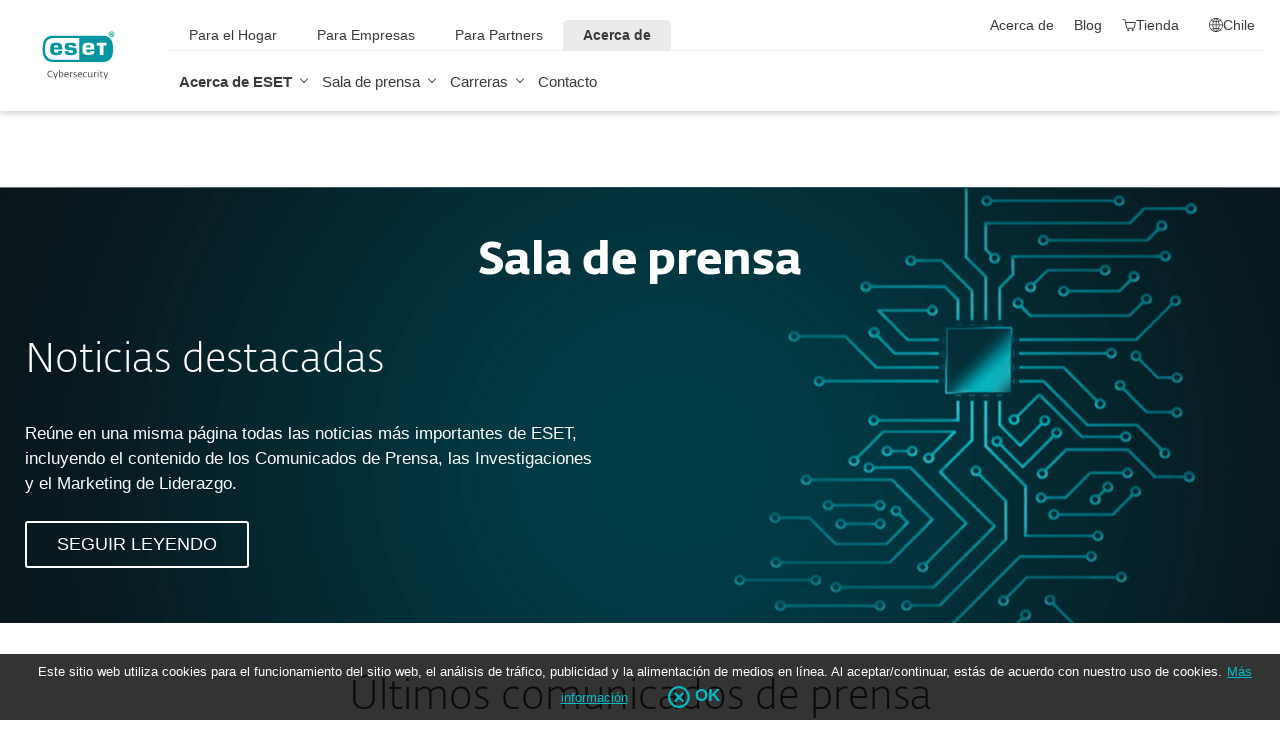

--- FILE ---
content_type: text/html; charset=UTF-8
request_url: https://www.eset.com/cl/acerca-de-eset/sala-de-prensa/
body_size: 28348
content:
<!DOCTYPE html><html lang="es-CL" class="no-js shopping-cart-disabled direct-store-links" prefix="og: http://ogp.me/ns#" xml:lang="es-CL" xmlns="http://www.w3.org/1999/xhtml"><head><meta charset="utf-8"><meta name="viewport" content="width=device-width, maximum-scale=2, initial-scale=1.0, user-scalable=yes, minimal-ui"/><meta name="apple-mobile-web-app-title" content="ESET"/><meta name="apple-mobile-web-app-capable" content="yes"/><meta name="apple-mobile-web-app-status-bar-style" content="black"/><meta name="theme-color" content="#40E0D0"/><meta name="msapplication-TileColor" content="#008193"/><link sizes="16x16" rel="icon" href="https://web-assets.eset.com/typo3conf/ext/eset_base/Resources/Public/icons/favicon.ico" type="image/x-icon"/><link sizes="32x32" rel="icon" href="https://web-assets.eset.com/typo3conf/ext/eset_base/Resources/Public/icons/favicon-32x32.png" type="image/x-icon"/><link rel="apple-touch-icon" href="https://web-assets.eset.com/typo3conf/ext/eset_base/Resources/Public/img/device/apple-touch-icon.png"/><link rel="manifest" href="https://web-assets.eset.com/typo3conf/ext/eset_base/Resources/Public/manifest.json"/><meta name="robots" content="index,follow"/><meta name="description" content="Mantente al tanto de las últimas noticias de seguridad de TI, comunicados de prensa, investigaciones, premios y análisis de seguridad."/><meta property="og:site_name" content="ESET"/><meta property="og:image" content="https://web-assets.eset.com/fileadmin/ESET/INT/OG_images/general.jpg"/><meta property="og:title" content="Prensa"/><meta property="og:description" content="Mantente al tanto de las últimas noticias de seguridad de TI, comunicados de prensa, investigaciones, premios y análisis de seguridad."/><meta property="og:url" content="https://www.eset.com/cl/acerca-de-eset/sala-de-prensa/"/><meta property="twitter:image" content="https://web-assets.eset.com/fileadmin/ESET/INT/OG_images/general.jpg"/><meta property="og:locale" content="es-CL"/><script type="text/javascript">
/*<![CDATA[*/
/*_scriptCode*/

			/* decrypt helper function */
		function decryptCharcode(n,start,end,offset) {
			n = n + offset;
			if (offset > 0 && n > end) {
				n = start + (n - end - 1);
			} else if (offset < 0 && n < start) {
				n = end - (start - n - 1);
			}
			return String.fromCharCode(n);
		}
			/* decrypt string */
		function decryptString(enc,offset) {
			var dec = "";
			var len = enc.length;
			for(var i=0; i < len; i++) {
				var n = enc.charCodeAt(i);
				if (n >= 0x2B && n <= 0x3A) {
					dec += decryptCharcode(n,0x2B,0x3A,offset);	/* 0-9 . , - + / : */
				} else if (n >= 0x40 && n <= 0x5A) {
					dec += decryptCharcode(n,0x40,0x5A,offset);	/* A-Z @ */
				} else if (n >= 0x61 && n <= 0x7A) {
					dec += decryptCharcode(n,0x61,0x7A,offset);	/* a-z */
				} else {
					dec += enc.charAt(i);
				}
			}
			return dec;
		}
			/* decrypt spam-protected emails */
		function linkTo_UnCryptMailto(s) {
			location.href = decryptString(s,7);
		}
		

/*]]>*/
</script><title>Prensa &#124; ESET</title><link rel="alternate" hreflang="cs-CZ" href="https://www.eset.com/cz/o-nas/pro-novinare/"/><link rel="alternate" hreflang="en-CA" href="https://www.eset.com/ca/about/newsroom/press-kit/"/><link rel="alternate" hreflang="fr-CA" href="https://www.eset.com/ca-fr/apropos/newsroom/dossier-presse/"/><link rel="alternate" hreflang="nl-NL" href="https://www.eset.com/nl/over/newsroom/"/><link rel="alternate" hreflang="pt-BR" href="https://www.eset.com/br/sobre/imprensa/"/><link rel="alternate" hreflang="en-AU" href="https://www.eset.com/au/about/newsroom/"/><link rel="alternate" hreflang="en-GR" href="https://www.eset.com/gr-en/about/newsroom/"/><link rel="alternate" hreflang="el-GR" href="https://www.eset.com/gr/about/newsroom/"/><link rel="alternate" hreflang="fr-FR" href="https://www.eset.com/fr/about/newsroom/"/><link rel="alternate" hreflang="es-PY" href="https://www.eset.com/py/acerca-de-eset/sala-de-prensa/"/><link rel="alternate" hreflang="es-BO" href="https://www.eset.com/bo/acerca-de-eset/sala-de-prensa/"/><link rel="alternate" hreflang="es-VE" href="https://www.eset.com/ve/acerca-de-eset/sala-de-prensa/"/><link rel="alternate" hreflang="es" href="https://www.eset.com/latam/acerca-de-eset/sala-de-prensa/"/><link rel="alternate" hreflang="es-PA" href="https://www.eset.com/pa/acerca-de-eset/sala-de-prensa/"/><link rel="alternate" hreflang="es-EC" href="https://www.eset.com/ec/acerca-de-eset/sala-de-prensa/"/><link rel="alternate" hreflang="en-AE" href="https://www.eset.com/me/about/newsroom/"/><link rel="alternate" hreflang="ar-AE" href="https://www.eset.com/me-ar/about/newsroom/"/><link rel="alternate" hreflang="en-SG" href="https://www.eset.com/sg/about/newsroom/"/><link rel="alternate" hreflang="sv-SE" href="https://www.eset.com/se/om/pressidor/"/><link rel="alternate" hreflang="no-NO" href="https://www.eset.com/no/om/nyhetsredaksjon/"/><link rel="alternate" hreflang="da-DK" href="https://www.eset.com/dk/om/nyheder/"/><link rel="alternate" hreflang="fi-FI" href="https://www.eset.com/fi/tietoja/uutisia/"/><link rel="alternate" hreflang="fr-BE" href="https://www.eset.com/be-fr/apropos/newsroom/"/><link rel="alternate" hreflang="nl-BE" href="https://www.eset.com/be-nl/over/newsroom/"/><link rel="alternate" hreflang="fr-LU" href="https://www.eset.com/lu-fr/apropos/newsroom/"/><link rel="alternate" hreflang="tr-TR" href="https://www.eset.com/tr/about/newsroom/"/><link rel="alternate" hreflang="az-AZ" href="https://www.eset.com/az/about/newsroom/"/><link rel="alternate" hreflang="es-MX" href="https://www.eset.com/mx/acerca-de-eset/sala-de-prensa/"/><link rel="alternate" hreflang="es-CO" href="https://www.eset.com/co/acerca-de-eset/sala-de-prensa/"/><link rel="alternate" hreflang="es-AR" href="https://www.eset.com/ar/acerca-de-eset/sala-de-prensa/"/><link rel="alternate" hreflang="es-PE" href="https://www.eset.com/pe/acerca-de-eset/sala-de-prensa/"/><link rel="alternate" hreflang="es-CL" href="https://www.eset.com/cl/acerca-de-eset/sala-de-prensa/"/><link rel="alternate" hreflang="ja-JP" href="https://www.eset.com/jp/about/newsroom/"/><link rel="alternate" hreflang="en-MY" href="https://www.eset.com/my/about/newsroom/"/><link rel="alternate" hreflang="en-ZA" href="https://www.eset.com/za/about/newsroom/"/><link rel="alternate" hreflang="fr-MA" href="https://www.eset.com/na/about/newsroom/"/><link rel="alternate" hreflang="sl-SI" href="https://www.eset.com/si/o-eset/novice/"/><link rel="alternate" hreflang="en-TH" href="https://www.eset.com/th-en/about/newsroom/"/><link rel="alternate" hreflang="en-NZ" href="https://www.eset.com/nz/about/newsroom/"/><link rel="alternate" hreflang="pl-PL" href="https://www.eset.com/pl/about/newsroom/"/><link rel="alternate" hreflang="zh-TW" href="https://www.eset.com/tw/about/newsroom/press-releases/"/><link rel="alternate" hreflang="pt-PT" href="https://www.eset.com/pt/about/imprensa/"/><link rel="alternate" hreflang="lv-LV" href="https://www.eset.com/lv/about/newsroom/"/><link rel="alternate" hreflang="lv-RU" href="https://www.eset.com/lv-ru/about/newsroom/"/><link rel="alternate" hreflang="ko-KR" href="https://www.eset.com/kr/about/newsroom/"/><link rel="alternate" hreflang="en-VN" href="https://www.eset.com/vn-en/about/newsroom/"/><link rel="alternate" hreflang="en-KH" href="https://www.eset.com/kh/about/newsroom/"/><link rel="alternate" hreflang="en-LA" href="https://www.eset.com/la/about/newsroom/"/><link rel="alternate" hreflang="en-MM" href="https://www.eset.com/mm/about/newsroom/"/><link rel="alternate" hreflang="vi-VN" href="https://www.eset.com/vn/about/newsroom/"/><link rel="canonical" href="https://www.eset.com/cl/acerca-de-eset/sala-de-prensa/"/>
<link rel="dns-prefetch" href="//cdn1.esetstatic.com" />

<link rel="stylesheet" href="https://web-assets.eset.com/typo3conf/ext/eset_base/Resources/Public/Assets/stylesNewNav.f64b1f9103292759d3e2.css" />
<script type="text/javascript" src="https://web-assets.eset.com/typo3conf/ext/eset_base/Resources/Public/header-scripts/header-scripts.c5de9502.js"></script>

<!-- Google Tag Manager -->
<script>
var gws_branch = location.pathname.split('/')[1];
window.dataLayer = window.dataLayer || [];
dataLayer = [{ 'branch': gws_branch }];

(function(w,d,s,l,i){w[l]=w[l]||[];w[l].push({'gtm.start':
new Date().getTime(),event:'gtm.js'});var f=d.getElementsByTagName(s)[0],
j=d.createElement(s),dl=l!='dataLayer'?'&l='+l:'';j.async=true;j.src=
'//www.googletagmanager.com/gtm.js?id='+i+dl;f.parentNode.insertBefore(j,f);
})(window,document,'script','dataLayer','GTM-M6QG34');

(function(w,d,s,l,i){w[l]=w[l]||[];w[l].push({'gtm.start':
new Date().getTime(),event:'gtm.js'});var f=d.getElementsByTagName(s)[0],
j=d.createElement(s),dl=l!='dataLayer'?'&l='+l:'';j.async=true;j.src=
'//www.googletagmanager.com/gtm.js?id='+i+dl;f.parentNode.insertBefore(j,f);
})(window,document,'script','dataLayer','GTM-N229J6');</script>
<!-- End Google Tag Manager -->
<script type="text/javascript" src="/fileadmin/ESET/INT/assets/js/iFrame_Resizer-_v3.5.3.min.js" defer></script>
<script type="text/javascript">
jQuery(document).ready(function(){
  setTimeout(function(){
    iFrameResize({log:false, checkOrigin: false, scrolling: false});
  }, 300);   
}); 
</script>
<script>
document.addEventListener('DOMContentLoaded', () => {
    let cart = document.getElementById('link-cart');
    let link = cart.getAttribute('href');

    cart.addEventListener('click', () => {
        window.open(link, '_blank');
    });
});
</script>
<style>
@media (min-width: 1200px) {
	.nav-main > li:nth-child(3) .submenu{width:745px;}
	.nav-main-deep > li:nth-child(3) .tabs-submenu>.panes{max-width:100%;}
	.nav-main > li:nth-child(3) .submenu ul.nav-tabs{display:none;}
}

@media (max-width: 1199px) {
	.nav-main > li:nth-child(3) .submenu ul.nav-tabs > li:nth-child(1){display:none;}	
}
</style>
</head><body>
<!-- Google Tag Manager (noscript) -->
<noscript><iframe src="//www.googletagmanager.com/ns.html?id=GTM-M6QG34" height="0" width="0" style="display:none;visibility:hidden"></iframe></noscript>
<noscript><iframe src="//www.googletagmanager.com/ns.html?id=GTM-N229J6" height="0" width="0" style="display:none;visibility:hidden"></iframe></noscript>
<!-- End Google Tag Manager (noscript) --><div id="canvas" class="canvas tpl-default"><div id="page" class="page"><div id="main" class="main"><header ><nav class="container waiting-init" id="content-navigation" data-module="ui/megamenu.aria" style="--mmheight: 0"><div id="content-navigation-logo" class="progress-protected"><div class="logo-bg"></div><a class="nav-logo progress-protected" id="logo" title="Ir a la página de ESET" href="/cl/"><svg viewBox="0 0 281 140" width="120" xmlns="http://www.w3.org/2000/svg"><g id="logo-white"><path d="M208.155 13.5334C218.088 13.5334 226.558 18.6643 230.977 25.9365C234.875 32.7043 235.741 43.729 235.741 51.0297C235.741 58.3374 234.875 69.3634 230.977 76.1294C226.558 83.4001 218.088 88.5334 208.155 88.5334H63.3267C53.3903 88.5334 44.9215 83.4001 40.5025 76.1294C36.6011 69.3634 35.7405 58.3407 35.7405 51.034C35.7405 43.7273 36.6011 32.7043 40.5025 25.9365C44.9215 18.6642 53.3904 13.5334 63.3267 13.5334H208.155ZM159.702 46.9073C159.839 42.1158 160.75 40.532 165.636 40.532C169.657 40.532 171.892 40.9507 171.892 46.5284V46.9073H159.702ZM74.1186 40.8972C69.3899 40.8972 68.4368 42.3533 68.3042 47.0459H80.2636V46.7804C80.2636 41.2913 78.1118 40.8972 74.1186 40.8972ZM57.219 51.2474C57.219 37.6993 60.2365 33.3132 74.322 33.3132C87.4771 33.3132 91.3522 36.905 91.3522 51.2474V52.9424H68.3058V53.21C68.3058 59.4794 69.2874 61.5303 74.322 61.5303C77.8104 61.5303 80.3468 61.1465 80.4632 57.4007H91.3522C91.2943 62.5147 89.5785 65.3791 86.6936 67.0553C83.7169 68.7078 79.4597 69.1142 74.322 69.1142C60.5046 69.1142 57.219 64.3908 57.219 51.2474ZM98.6943 44.6835C98.6943 33.5357 105.878 33.3132 115.795 33.3132C122.402 33.3132 131.204 33.4274 131.204 41.8395V43.2655H120.756C120.251 40.4874 118.028 40.2864 115.795 40.2864C109.707 40.2864 109.446 41.0418 109.446 43.3997C109.446 45.3856 109.798 46.6429 115.791 46.777C127.858 47.0497 132.897 47.7398 132.897 57.4056C132.897 67.5524 125.14 69.1142 115.795 69.1142C113.505 69.1142 111.276 69.1281 109.225 68.9685C102.447 68.4284 98.7795 65.8945 98.6944 58.1488H109.787C109.921 62.0783 112.883 62.1428 115.795 62.1428C121.029 62.1428 122.146 61.8139 122.146 58.763C122.146 56.9418 121.614 55.9357 120.466 55.4349C119.228 54.8975 117.123 54.9701 115.795 54.9701C101.112 54.9701 98.6943 51.6935 98.6943 44.6835ZM189.687 41.3021H197.794V68.7229H208.882V41.3021H216.98V33.3132H189.687V41.3021ZM148.848 50.9954C148.848 64.0878 152.091 68.7498 165.836 68.7498C170.973 68.7498 175.208 68.3392 178.152 66.7012C180.974 65.0659 182.671 62.2665 182.754 57.2632H172.087C171.923 61.01 169.288 61.3927 165.835 61.3927C160.704 61.3927 159.713 59.2463 159.713 52.9586V52.5749H182.758V50.9955C182.758 36.7141 178.93 33.1715 165.835 33.1715C151.822 33.1715 148.848 37.4949 148.848 50.9954ZM49.0982 75.3083C52.6172 79.0943 59.3784 81.9276 65.1681 81.9383H139.854V20.1239H65.1681C59.3784 20.1352 52.6173 22.9695 49.0982 26.7536C43.5395 32.7307 42.3256 42.1125 42.3256 51.034C42.3256 59.9555 43.5396 69.3312 49.0982 75.3083Z" fill="white"/><path d="M223.5 9.41001C223.461 11.5762 224.329 13.6602 225.895 15.1577C229.058 18.2924 234.156 18.2924 237.319 15.1577C238.866 13.6594 239.732 11.5924 239.714 9.43871V9.41481C239.73 7.27271 238.864 5.21831 237.319 3.73411C235.842 2.18071 233.786 1.31131 231.643 1.33441C229.474 1.28331 227.386 2.15361 225.895 3.72931C224.34 5.20621 223.472 7.26541 223.5 9.41001ZM231.614 3.07311C233.281 3.03901 234.886 3.70431 236.04 4.90761C237.249 6.09091 237.921 7.71811 237.898 9.41001C237.927 11.1029 237.254 12.7323 236.04 13.9124C234.893 15.1298 233.287 15.8093 231.614 15.7852C229.93 15.8118 228.311 15.1328 227.15 13.9124C225.944 12.7282 225.277 11.1003 225.306 9.41001C225.285 7.72121 225.95 6.09621 227.15 4.90761C228.318 3.70131 229.936 3.03651 231.614 3.07311Z" fill="white"/><path d="M230.35 10.2818H231.164L233.559 13.2563H236.117L233.08 9.77412C233.576 9.58592 234.019 9.27832 234.368 8.87842C234.704 8.47722 234.875 7.96382 234.847 7.44152C234.866 7.05542 234.78 6.67152 234.598 6.33032C234.396 6.01602 234.113 5.76132 233.779 5.59272C233.466 5.41292 233.118 5.30032 232.759 5.26222C232.308 5.20322 231.853 5.17922 231.399 5.19042H228.348V13.2564H230.307L230.35 10.2818ZM230.35 6.58412H230.987C231.224 6.57652 231.461 6.59092 231.696 6.62722C231.877 6.63582 232.055 6.68152 232.218 6.76132C232.378 6.84092 232.506 6.97502 232.577 7.13972C232.653 7.26882 232.693 7.41612 232.692 7.56602C232.698 7.76982 232.665 7.97292 232.596 8.16472C232.522 8.31502 232.415 8.44742 232.285 8.55272C232.103 8.66772 231.904 8.75182 231.696 8.80182C231.413 8.83652 231.128 8.85252 230.843 8.84972H230.364L230.35 6.58412Z" fill="white"/></g><g id="logo-colored"><path d="M208.155 13.5334C218.088 13.5334 226.558 18.6643 230.977 25.9365C234.875 32.7043 235.741 43.729 235.741 51.0297C235.741 58.3374 234.875 69.3634 230.977 76.1294C226.558 83.4001 218.088 88.5334 208.155 88.5334H63.3267C53.3903 88.5334 44.9215 83.4001 40.5025 76.1294C36.6011 69.3634 35.7405 58.3407 35.7405 51.034C35.7405 43.7273 36.6011 32.7043 40.5025 25.9365C44.9215 18.6642 53.3904 13.5334 63.3267 13.5334H208.155Z" fill="#0096A1"/><path d="M159.702 46.9074C159.839 42.1159 160.75 40.5321 165.636 40.5321C169.657 40.5321 171.892 40.9508 171.892 46.5285V46.9074H159.702ZM74.1184 40.8973C69.3897 40.8973 68.4366 42.3534 68.304 47.046H80.2634V46.7805C80.2634 41.2914 78.1116 40.8973 74.1184 40.8973ZM57.2188 51.2475C57.2188 37.6994 60.2363 33.3133 74.3218 33.3133C87.4769 33.3133 91.352 36.9051 91.352 51.2475V52.9425H68.3056V53.2101C68.3056 59.4795 69.2872 61.5303 74.3218 61.5303C77.8102 61.5303 80.3466 61.1466 80.463 57.4008H91.352C91.2941 62.5148 89.5783 65.3792 86.6934 67.0554C83.7167 68.7079 79.4595 69.1142 74.3218 69.1142C60.5044 69.1142 57.2188 64.3909 57.2188 51.2475ZM98.6941 44.6836C98.6941 33.5358 105.878 33.3133 115.795 33.3133C122.402 33.3133 131.204 33.4275 131.204 41.8396V43.2656H120.756C120.251 40.4875 118.028 40.2865 115.795 40.2865C109.707 40.2865 109.446 41.0419 109.446 43.3998C109.446 45.3857 109.798 46.643 115.79 46.7771C127.857 47.0498 132.897 47.7399 132.897 57.4057C132.897 67.5525 125.14 69.1142 115.795 69.1142C113.505 69.1142 111.276 69.1282 109.224 68.9686C102.447 68.4285 98.7793 65.8946 98.6942 58.1489H109.787C109.921 62.0784 112.883 62.1429 115.795 62.1429C121.029 62.1429 122.145 61.814 122.145 58.7631C122.145 56.9419 121.614 55.9358 120.466 55.435C119.228 54.8976 117.123 54.9702 115.795 54.9702C101.112 54.9702 98.6941 51.6936 98.6941 44.6836ZM189.687 41.3022H197.794V68.723H208.882V41.3022H216.98V33.3133H189.687V41.3022ZM148.848 50.9955C148.848 64.0879 152.091 68.7499 165.835 68.7499C170.973 68.7499 175.208 68.3393 178.152 66.7013C180.974 65.066 182.671 62.2666 182.754 57.2633H172.087C171.923 61.0101 169.288 61.3928 165.835 61.3928C160.704 61.3928 159.713 59.2464 159.713 52.9587V52.575H182.757V50.9956C182.757 36.7142 178.93 33.1716 165.835 33.1716C151.822 33.1716 148.848 37.495 148.848 50.9955ZM49.098 75.3084C52.617 79.0944 59.3782 81.9277 65.1679 81.9384H139.854V20.124H65.1679C59.3782 20.1353 52.6171 22.9696 49.098 26.7537C43.5393 32.7308 42.3254 42.1126 42.3254 51.0341C42.3254 59.9556 43.5394 69.3313 49.098 75.3084Z" fill="white"/><path d="M223.5 9.41001C223.461 11.5762 224.329 13.6602 225.895 15.1577C229.058 18.2924 234.156 18.2924 237.319 15.1577C238.866 13.6594 239.731 11.5924 239.714 9.43871V9.41481C239.729 7.27271 238.863 5.21831 237.319 3.73411C235.842 2.18071 233.786 1.31131 231.643 1.33441C229.474 1.28331 227.386 2.15361 225.895 3.72931C224.34 5.20621 223.472 7.26541 223.5 9.41001ZM231.614 3.07311C233.281 3.03901 234.886 3.70431 236.04 4.90761C237.249 6.09091 237.921 7.71811 237.898 9.41001C237.927 11.1029 237.254 12.7323 236.04 13.9124C234.893 15.1298 233.287 15.8093 231.614 15.7852C229.93 15.8118 228.311 15.1328 227.15 13.9124C225.943 12.7282 225.277 11.1003 225.306 9.41001C225.284 7.72121 225.95 6.09621 227.15 4.90761C228.318 3.70131 229.936 3.03651 231.614 3.07311Z" fill="#0096A1"/><path d="M230.35 10.2818H231.164L233.559 13.2563H236.117L233.08 9.77412C233.576 9.58592 234.019 9.27832 234.368 8.87842C234.704 8.47722 234.875 7.96382 234.847 7.44152C234.866 7.05542 234.78 6.67152 234.598 6.33032C234.396 6.01602 234.113 5.76132 233.779 5.59272C233.466 5.41292 233.118 5.30032 232.759 5.26222C232.308 5.20322 231.853 5.17922 231.399 5.19042H228.348V13.2564H230.307L230.35 10.2818ZM230.35 6.58412H230.987C231.224 6.57652 231.461 6.59092 231.696 6.62722C231.877 6.63582 232.055 6.68152 232.218 6.76132C232.378 6.84092 232.506 6.97502 232.577 7.13972C232.653 7.26882 232.693 7.41612 232.692 7.56602C232.698 7.76982 232.665 7.97292 232.596 8.16472C232.522 8.31502 232.415 8.44742 232.285 8.55272C232.103 8.66772 231.904 8.75182 231.696 8.80182C231.413 8.83652 231.128 8.85252 230.843 8.84972H230.364L230.35 6.58412Z" fill="#0096A1"/></g><path id="logo-tagline-progress-protected" d="M54.8489 116.353C57.0472 116.353 58.7605 116.638 60.9583 117.065V132.796C60.9582 137.078 57.2471 138.734 53.7356 138.734C51.3664 138.734 49.1679 138.277 47.7981 137.936L48.426 134.852C49.8535 135.166 51.966 135.479 53.1653 135.479C55.5626 135.479 57.1896 135.136 57.1897 132.396V131.569C56.4193 132.168 55.3914 132.595 54.2493 132.595C50.6811 132.595 46.6556 131.682 46.6555 124.631C46.6555 119.18 50.3672 116.353 54.8489 116.353ZM36.4895 116.353C41.6848 116.353 44.0832 119.406 44.0833 124.545C44.0833 129.913 40.7714 132.682 36.261 132.683C31.4363 132.683 28.7239 129.655 28.7239 124.688C28.7239 119.436 31.8646 116.353 36.4895 116.353ZM83.6887 116.38C88.199 116.38 90.0256 119.351 90.0256 124.231V125.601H79.8625C79.8625 129.028 82.0042 129.599 84.7737 129.599C85.8582 129.599 87.7141 129.227 88.9983 128.971L89.5979 131.911C88.3136 132.311 86.2293 132.683 84.0881 132.683C79.178 132.683 76.0657 130.911 76.0657 124.802C76.0657 118.436 79.2924 116.38 83.6887 116.38ZM98.7083 116.353C100.535 116.353 102.191 116.724 103.39 117.151L102.762 119.979C101.534 119.692 100.364 119.406 98.7083 119.406C96.967 119.406 96.395 120.177 96.3948 120.833C96.3948 123.318 104.189 122.633 104.189 127.8C104.189 131.71 100.278 132.683 97.6799 132.683C95.4816 132.683 93.7402 132.396 92.427 132.024L92.884 129.084C94.5113 129.343 96.11 129.599 97.3088 129.599C99.7354 129.599 100.449 128.856 100.449 128.001C100.449 125.601 92.5979 126.543 92.5979 121.034C92.5979 117.893 95.4538 116.353 98.7083 116.353ZM112.814 116.353C114.641 116.353 116.296 116.724 117.495 117.151L116.867 119.979C115.64 119.692 114.469 119.406 112.814 119.406C111.072 119.406 110.501 120.177 110.501 120.833C110.501 123.318 118.294 122.633 118.294 127.8C118.294 131.71 114.383 132.683 111.785 132.683C109.588 132.683 107.846 132.396 106.532 132.024L106.99 129.084C108.616 129.343 110.215 129.599 111.414 129.599C113.84 129.599 114.555 128.856 114.555 128.001C114.555 125.601 106.704 126.543 106.704 121.034C106.704 117.893 109.559 116.353 112.814 116.353ZM173.262 116.353C178.457 116.353 180.855 119.406 180.855 124.545C180.855 129.913 177.543 132.683 173.032 132.683C168.208 132.682 165.496 129.655 165.496 124.688C165.496 119.436 168.637 116.353 173.262 116.353ZM203.814 116.38C208.324 116.38 210.152 119.351 210.152 124.231V125.601H199.989C199.989 129.028 202.129 129.599 204.899 129.599C205.983 129.599 207.839 129.227 209.123 128.971L209.724 131.911C208.439 132.311 206.354 132.683 204.213 132.683C199.303 132.683 196.192 130.911 196.192 124.802C196.192 118.436 199.417 116.38 203.814 116.38ZM247.929 116.38C252.44 116.38 254.267 119.351 254.267 124.231V125.601H244.104C244.104 129.028 246.245 129.599 249.013 129.599C250.099 129.599 251.955 129.227 253.24 128.971L253.838 131.911C252.554 132.311 250.469 132.683 248.328 132.683C243.419 132.683 240.306 130.911 240.306 124.802C240.306 118.436 243.532 116.38 247.929 116.38ZM188.709 116.752H193.563V119.664H188.709V127.656C188.709 129.227 189.223 129.428 190.907 129.428C191.878 129.428 193.791 129.114 193.934 129.084L194.363 132.11C193.477 132.397 192.049 132.652 190.964 132.652C187.996 132.652 184.941 132.71 184.941 127.687V119.664H182.657V116.752H184.941V113.555H188.709V116.752ZM232.825 116.752H237.678V119.664H232.825V127.656C232.825 129.227 233.339 129.428 235.023 129.428C235.994 129.428 237.907 129.114 238.049 129.084L238.477 132.11C237.592 132.397 236.165 132.652 235.079 132.652C232.111 132.652 229.057 132.71 229.057 127.687V119.664H226.772V116.752H229.057V113.555H232.825V116.752ZM220.689 116.353C222.915 116.353 224.314 116.78 225.399 117.353L224.371 120.178C223.258 119.75 222.458 119.493 220.802 119.493C218.462 119.493 216.521 120.892 216.521 124.46C216.521 127.915 217.491 129.541 221.516 129.541C222.801 129.541 223.686 129.313 224.714 129.142L225.257 132.082C224.001 132.368 222.973 132.625 221.26 132.625C215.065 132.625 212.638 130.227 212.638 124.46C212.638 119.522 215.721 116.353 220.689 116.353ZM271.056 132.339H267.26V131.082C266.489 131.74 265.433 132.595 263.548 132.595C260.551 132.595 256.753 131.225 256.753 124.402C256.753 119.037 260.351 116.353 264.804 116.353C265.888 116.353 266.546 116.465 267.26 116.608V110.813H271.056V132.339ZM8.10571 112.155C12.4452 112.155 15.4142 114.638 15.4143 119.006C15.4143 122.833 12.4456 126.03 6.62134 126.03H4.65161V132.339H0.740479V112.155H8.10571ZM26.1809 116.438C27.0654 116.438 27.6935 116.523 28.2073 116.694L27.6653 119.835C26.9229 119.692 26.5515 119.664 25.6672 119.664C24.0971 119.664 22.669 120.577 21.9836 121.434V132.339H18.1868V116.752H21.9836V118.835C22.7263 117.779 24.2396 116.438 26.1809 116.438ZM73.3801 116.438C74.2648 116.438 74.8936 116.523 75.4075 116.694L74.8645 119.835C74.1224 119.692 73.7511 119.664 72.8665 119.664C71.2965 119.664 69.8693 120.577 69.1838 121.434V132.339H65.387V116.752H69.1838V118.835C69.9265 117.779 71.439 116.438 73.3801 116.438ZM126.547 132.339H122.265V128.485H126.547V132.339ZM144.878 112.155C149.218 112.155 152.187 114.638 152.187 119.006C152.187 122.833 149.217 126.03 143.394 126.03H141.424V132.339H137.513V112.155H144.878ZM162.952 116.438C163.838 116.438 164.466 116.523 164.98 116.694L164.438 119.835C163.695 119.692 163.324 119.664 162.439 119.664C160.869 119.664 159.441 120.577 158.756 121.434V132.339H154.959V116.752H158.756V118.835C159.498 117.779 161.011 116.438 162.952 116.438ZM280.396 132.339H276.113V128.485H280.396V132.339ZM36.4036 119.378C33.3777 119.378 32.5491 121.891 32.5491 124.573C32.5491 127.458 33.4918 129.627 36.4602 129.627C39.4866 129.627 40.2288 127.372 40.2288 124.545C40.2287 121.891 39.4869 119.378 36.4036 119.378ZM54.8206 119.493C51.7088 119.493 50.4525 121.632 50.4524 124.66C50.4524 128.37 51.9655 129.627 54.4778 129.627C55.5623 129.627 56.4476 129.285 57.1614 128.94V119.806C56.5331 119.665 55.8767 119.493 54.8206 119.493ZM173.175 119.378C170.149 119.378 169.322 121.891 169.322 124.573C169.322 127.458 170.264 129.627 173.233 129.627C176.259 129.627 177.001 127.372 177.001 124.545C177.001 121.891 176.259 119.378 173.175 119.378ZM264.861 119.378C261.778 119.378 260.551 121.577 260.551 124.487C260.551 128.199 262.178 129.428 264.205 129.428C265.319 129.428 266.574 128.799 267.26 128.428V119.692C266.688 119.549 265.974 119.378 264.861 119.378ZM83.3176 119.092C81.4051 119.092 80.1196 120.491 79.9485 123.06H86.1145C86.1432 120.72 85.2015 119.092 83.3176 119.092ZM203.443 119.092C201.53 119.092 200.246 120.491 200.074 123.06H206.24C206.269 120.72 205.327 119.092 203.443 119.092ZM247.558 119.092C245.645 119.092 244.36 120.491 244.189 123.06H250.356C250.384 120.72 249.442 119.092 247.558 119.092ZM4.65161 122.975H6.79321C9.87582 122.974 11.3887 121.492 11.3889 119.122C11.3889 116.695 10.3045 115.239 7.47876 115.239H4.65161V122.975ZM141.424 122.975H143.565C146.648 122.975 148.161 121.492 148.161 119.122C148.161 116.694 147.076 115.239 144.25 115.239H141.424V122.975Z" fill="currentColor"/><path id="logo-tagline-digital-security" d="M71.7122 128.032L72.5286 130.7L73.3997 128.086L77.0735 117.417H79.2786L72.012 138.265H69.9163L71.9573 132.278H70.9504L66.1331 117.417H68.4739L71.7122 128.032ZM214.388 128.032L215.204 130.7L216.075 128.086L219.749 117.417H221.954L214.688 138.265H212.592L214.633 132.278H213.626L208.809 117.417H211.149L214.388 128.032ZM59.3792 112.764C62.8627 112.764 64.523 113.553 64.9583 113.744L64.3323 115.54C63.543 115.294 62.1276 114.723 59.4338 114.723C55.4332 114.723 51.8674 116.901 51.8674 122.507C51.8675 128.249 55.5688 130.671 59.9778 130.671C61.7736 130.671 63.4614 130.291 64.4954 129.964L65.0403 131.76C64.3053 132.06 62.6997 132.604 59.4885 132.604C53.1472 132.604 49.5278 128.522 49.5276 122.78C49.5276 116.711 53.0925 112.764 59.3792 112.764ZM104.107 117.037C107.781 117.037 109.469 119.54 109.469 124.466V125.255H99.6438C99.7255 129.991 102.066 130.753 105.141 130.753C106.229 130.753 108.162 130.318 108.816 130.127L109.197 131.896C108.707 132.086 106.91 132.604 104.489 132.604C100.189 132.604 97.4661 130.808 97.4661 125.12C97.4661 119.105 100.379 117.037 104.107 117.037ZM142.165 117.037C145.839 117.037 147.527 119.54 147.527 124.466V125.255H137.701C137.783 129.991 140.124 130.753 143.199 130.753C144.288 130.753 146.22 130.318 146.873 130.127L147.255 131.896C146.765 132.086 144.968 132.604 142.546 132.604C138.246 132.604 135.525 130.808 135.525 125.12C135.525 119.105 138.437 117.037 142.165 117.037ZM166.939 126.454C166.939 128.794 167.102 130.645 169.796 130.645C171.673 130.645 173.878 129.203 174.559 128.794V117.417H176.627V132.278H174.559V130.536C173.389 131.271 171.647 132.604 169.252 132.604C165.088 132.604 164.788 129.448 164.788 126.889V117.417H166.939V126.454ZM128.281 117.037C129.887 117.037 131.33 117.499 131.874 117.663L131.493 119.377C130.813 119.187 129.697 118.833 128.064 118.833C126.186 118.833 125.288 119.813 125.288 120.983C125.289 124.412 132.717 123.46 132.717 128.304C132.717 131.706 129.588 132.577 127.139 132.577C125.152 132.577 123.655 132.222 122.784 131.951L123.165 130.181C124.117 130.399 125.615 130.808 126.948 130.808C129.261 130.808 130.676 129.91 130.676 128.495C130.676 125.065 123.193 126.208 123.193 121.119C123.193 118.451 125.369 117.037 128.281 117.037ZM202.193 117.417H206.847V119.241H202.22V128.114C202.22 130.29 202.819 130.7 205.05 130.7C205.894 130.7 207.064 130.4 207.391 130.291L207.772 132.087C207.282 132.251 206.057 132.577 205.132 132.577C202.356 132.577 200.097 132.495 200.097 128.141V119.241H197.92V117.417H200.097V114.37H202.193V117.417ZM84.426 117.989C85.6508 117.527 87.1202 117.146 88.5354 117.146C92.4001 117.146 94.5774 119.677 94.5774 124.222C94.5773 130.427 91.1756 132.523 87.4475 132.523C84.2085 132.523 82.956 131.978 82.2756 131.788V111.757H84.426V117.989ZM157.274 117.037C159.288 117.037 160.568 117.472 161.329 117.88L160.676 119.568C159.886 119.241 158.88 118.833 157.22 118.833C154.39 118.833 152.511 120.982 152.511 124.765C152.511 128.793 153.791 130.671 158.091 130.671C159.288 130.671 160.377 130.372 160.948 130.291L161.302 132.032C160.758 132.195 159.397 132.522 157.873 132.522C152.593 132.522 150.307 130.263 150.307 124.847C150.307 120.03 153.029 117.037 157.274 117.037ZM119.679 117.091C120.55 117.091 121.148 117.255 121.42 117.336L121.039 119.159C120.577 119.05 120.168 118.968 119.297 118.968C117.501 118.968 116.141 120.248 115.433 121.336V132.278H113.282V117.417H115.433V119.404C116.086 118.288 117.584 117.091 119.679 117.091ZM188.063 117.091C188.933 117.091 189.532 117.255 189.804 117.336L189.423 119.159C188.961 119.05 188.552 118.968 187.681 118.968C185.885 118.968 184.525 120.248 183.817 121.336V132.278H181.666V117.417H183.817V119.404C184.47 118.288 185.968 117.091 188.063 117.091ZM194.461 132.278H192.284V117.417H194.461V132.278ZM88.1545 118.86C86.8482 118.86 85.4333 119.322 84.426 119.676V130.373C85.1063 130.536 85.9234 130.726 87.5286 130.726C90.7673 130.726 92.4006 127.977 92.4006 124.657C92.4006 121.609 91.7197 118.86 88.1545 118.86ZM103.781 118.642C101.549 118.642 99.9435 120.33 99.6711 123.65H107.209C107.209 120.656 106.121 118.642 103.781 118.642ZM141.839 118.642C139.607 118.642 138.001 120.33 137.729 123.65H145.268C145.268 120.656 144.179 118.642 141.839 118.642ZM194.461 114.042H192.311V111.54H194.461V114.042Z" fill="currentColor"/></svg><div class="logo-mobile"><svg viewBox="0 0 527 88" width="215" xmlns="http://www.w3.org/2000/svg"><path d="M173.064 12.5688C183.003 12.5688 191.48 17.6871 195.904 24.9404C199.808 31.695 200.668 42.6895 200.668 49.9729C200.668 57.2561 199.797 68.2608 195.904 75.0152C191.48 82.2686 183.003 87.3869 173.064 87.3869H28.1143C18.1653 87.3869 9.68773 82.2686 5.27378 75.0152C1.36028 68.2708 0.499512 57.2762 0.499512 49.9829C0.499512 42.6895 1.36028 31.695 5.26377 24.9404C9.68773 17.6871 18.1653 12.5688 28.1042 12.5688H173.064Z" fill="#0096A1"/><path d="M124.571 45.872C124.71 41.093 125.621 39.5068 130.506 39.5068C134.529 39.5068 136.771 39.9257 136.771 45.4929V45.872H124.571ZM38.914 39.876C34.1797 39.876 33.2288 41.3326 33.0986 46.0117H45.0694V45.7425C45.0694 40.265 42.9174 39.876 38.914 39.876ZM21.9988 50.2021C21.9988 36.6833 25.0214 32.3132 39.1141 32.3132C52.2859 32.3132 56.1594 35.8951 56.1594 50.2021V51.8981H33.0886V52.1676C33.0886 58.4231 34.0696 60.4686 39.1141 60.4686C42.6072 60.4686 45.1394 60.0893 45.2595 56.3481H56.1594C56.0992 61.4463 54.3877 64.3098 51.4952 65.976C48.5124 67.622 44.2586 68.0312 39.1141 68.0312C25.2818 68.0312 21.9988 63.322 21.9988 50.2021ZM63.5158 43.6572C63.5158 32.5327 70.7022 32.3132 80.6311 32.3132C87.247 32.3132 96.0549 32.4231 96.0549 40.8238V42.2503H85.5956C85.085 39.4768 82.8631 39.2772 80.6311 39.2772C74.5357 39.2772 74.2756 40.0356 74.2756 42.3801C74.2756 44.3657 74.6257 45.6128 80.6211 45.7525C92.702 46.0217 97.7465 46.7102 97.7465 56.358C97.7465 66.4848 89.9795 68.0411 80.6311 68.0411C78.339 68.0411 76.1071 68.051 74.0552 67.8915C67.2693 67.3528 63.5958 64.8286 63.5158 57.0963H74.6159C74.7458 61.0172 77.7186 61.0771 80.6311 61.0771C85.866 61.0771 86.9869 60.748 86.9869 57.705C86.9869 55.8892 86.4563 54.8815 85.3055 54.3826C84.0643 53.8437 81.9623 53.9235 80.6311 53.9235C65.9381 53.9235 63.5158 50.6511 63.5158 43.6572ZM154.587 40.2849H162.705V67.6421H173.804V40.2849H181.912V32.3132H154.597V40.2849H154.587ZM113.711 49.9528C113.711 63.0128 116.954 67.662 130.716 67.662C135.86 67.662 140.094 67.2529 143.047 65.6168C145.87 63.9804 147.571 61.1969 147.651 56.1984H136.972C136.811 59.9397 134.169 60.319 130.716 60.319C125.581 60.319 124.591 58.1738 124.591 51.9083V51.529H147.651V49.9528C147.651 35.7054 143.818 32.1735 130.716 32.1735C116.693 32.1735 113.711 36.4837 113.711 49.9528ZM13.8715 74.2069C17.3947 77.9882 24.1607 80.8117 29.9558 80.8217H104.703V19.1436H29.9558C24.1607 19.1535 17.3947 21.987 13.8715 25.7584C8.30653 31.7246 7.09546 41.083 7.09546 49.9826C7.09546 58.8822 8.30653 68.2407 13.8715 74.197" fill="white"/><path d="M188.427 8.45805C188.387 10.6231 189.258 12.6983 190.82 14.1949C193.982 17.3177 199.087 17.3177 202.25 14.1949C203.801 12.6983 204.662 10.633 204.642 8.48798V8.46802C204.662 6.33291 203.791 4.27765 202.25 2.80104C200.779 1.24462 198.727 0.376615 196.575 0.396569C194.403 0.346684 192.311 1.21469 190.82 2.78109C189.258 4.25769 188.397 6.31298 188.427 8.44806V8.45805ZM196.545 2.13258C198.216 2.10265 199.818 2.76113 200.979 3.95838C202.19 5.13567 202.86 6.76195 202.84 8.44806C202.87 10.1342 202.2 11.7604 200.979 12.9377C199.828 14.1549 198.226 14.8334 196.545 14.8035C194.863 14.8334 193.242 14.1549 192.081 12.9377C190.87 11.7604 190.209 10.1342 190.239 8.44806C190.219 6.76195 190.88 5.14566 192.081 3.95838C193.252 2.75116 194.873 2.09267 196.545 2.13258Z" fill="#0096A1"/><path d="M195.283 9.32611H196.094L198.486 12.2893H201.049L198.006 8.81726C198.507 8.6277 198.947 8.31843 199.297 7.91935C199.638 7.52024 199.808 7.01142 199.778 6.48263C199.798 6.09354 199.708 5.7144 199.527 5.3752C199.327 5.0659 199.037 4.80649 198.707 4.63689C198.396 4.4573 198.046 4.34755 197.686 4.30763C197.235 4.24778 196.775 4.22781 196.324 4.23781H193.272V12.2893H195.234L195.274 9.32611H195.283ZM195.283 5.63458H195.924C196.164 5.63458 196.395 5.63458 196.635 5.6745C196.815 5.6745 196.995 5.72439 197.155 5.80421C197.315 5.88402 197.445 6.01373 197.516 6.18333C197.596 6.31303 197.636 6.4627 197.626 6.61234C197.626 6.81189 197.596 7.02141 197.526 7.21097C197.456 7.36061 197.345 7.49031 197.215 7.60006C197.035 7.70983 196.835 7.79961 196.625 7.8495C196.345 7.87943 196.054 7.89939 195.774 7.89939H195.294V5.63458H195.283Z" fill="#0096A1"/><path d="M252.503 38.2549L253.307 40.8652L254.165 38.3076L257.781 27.8652H259.951L252.798 48.2715H250.736L252.745 42.4102H251.754L247.013 27.8652H249.316L252.503 38.2549ZM392.93 38.2549L393.734 40.8652L394.591 38.3076L398.208 27.8652H400.377L393.225 48.2715H391.163L393.171 42.4102H392.181L387.44 27.8652H389.743L392.93 38.2549ZM346.229 36.71C346.229 39.0007 346.391 40.8115 349.042 40.8115C350.89 40.8114 353.06 39.4005 353.73 39.001V27.8652H355.765V42.4102H353.73V40.7061C352.578 41.4255 350.864 42.7305 348.506 42.7305C344.408 42.7305 344.114 39.6401 344.114 37.1357V27.8652H346.229V36.71ZM240.366 23.3096C243.794 23.3096 245.429 24.082 245.857 24.2686L245.241 26.0264C244.464 25.7864 243.07 25.2275 240.418 25.2275C236.481 25.2277 232.972 27.359 232.972 32.8467C232.972 38.4671 236.615 40.8378 240.955 40.8379C242.722 40.8379 244.383 40.465 245.401 40.1455L245.937 41.9043C245.214 42.1972 243.633 42.7294 240.473 42.7295C234.232 42.7295 230.669 38.7339 230.668 33.1133C230.668 27.1725 234.178 23.3096 240.366 23.3096ZM284.388 27.4922C288.004 27.4922 289.666 29.9427 289.666 34.7646V35.5371H279.996C280.076 40.1724 282.38 40.918 285.407 40.918C286.478 40.9179 288.38 40.4921 289.023 40.3057L289.398 42.0371C288.916 42.2236 287.147 42.7295 284.763 42.7295C280.531 42.7294 277.852 40.9719 277.852 35.4043C277.852 29.517 280.719 27.4922 284.388 27.4922ZM321.846 27.4922C325.462 27.4922 327.124 29.9427 327.124 34.7646V35.5371H317.454C317.534 40.1724 319.838 40.918 322.865 40.918C323.936 40.9179 325.838 40.4921 326.481 40.3057L326.856 42.0371C326.374 42.2236 324.605 42.7295 322.221 42.7295C317.989 42.7294 315.31 40.9719 315.31 35.4043C315.31 29.517 318.177 27.4922 321.846 27.4922ZM308.181 27.4922C309.761 27.4922 311.181 27.9444 311.717 28.1045L311.342 29.7832C310.673 29.5967 309.574 29.25 307.967 29.25C306.119 29.25 305.235 30.2091 305.235 31.3545C305.235 34.7113 312.547 33.7791 312.547 38.5205C312.547 41.8504 309.467 42.7031 307.056 42.7031C305.101 42.7031 303.628 42.3568 302.771 42.0908L303.146 40.3594C304.083 40.5729 305.557 40.9717 306.87 40.9717C309.146 40.9716 310.539 40.0924 310.539 38.707C310.538 35.3507 303.173 36.4693 303.172 31.4883C303.172 28.8774 305.315 27.4922 308.181 27.4922ZM380.927 27.8652H385.508V29.6494H380.955V38.335C380.955 40.4656 381.544 40.8652 383.741 40.8652C384.571 40.8652 385.723 40.5728 386.044 40.4658L386.419 42.2236C385.937 42.3836 384.731 42.7031 383.821 42.7031C381.089 42.7031 378.866 42.6234 378.866 38.3613V29.6494H376.722V27.8652H378.866V24.8818H380.927V27.8652ZM265.017 28.4248C266.223 27.9724 267.669 27.5986 269.062 27.5986C272.866 27.5987 275.008 30.0766 275.008 34.5254C275.008 40.5991 271.66 42.6503 267.991 42.6504C264.803 42.6504 263.571 42.1182 262.901 41.9316V22.3242H265.017V28.4248ZM336.717 27.4922C338.699 27.4922 339.959 27.9179 340.708 28.3174L340.066 29.9697C339.289 29.6497 338.298 29.25 336.664 29.25C333.878 29.25 332.029 31.3547 332.029 35.0576C332.029 39.0005 333.288 40.8379 337.521 40.8379C338.699 40.8379 339.771 40.5449 340.333 40.4648L340.681 42.1699C340.145 42.3299 338.806 42.6504 337.306 42.6504C332.11 42.6503 329.86 40.4388 329.86 35.1377C329.86 30.4223 332.539 27.4922 336.717 27.4922ZM299.714 27.5449C300.571 27.5449 301.16 27.7052 301.428 27.7852L301.053 29.5693C300.598 29.4629 300.196 29.3828 299.339 29.3828C297.572 29.3828 296.232 30.6357 295.536 31.7012V42.4102H293.419V27.8643H295.536V29.8096C296.179 28.7171 297.652 27.5449 299.714 27.5449ZM367.02 27.5449C367.877 27.5449 368.467 27.7052 368.735 27.7852L368.36 29.5693C367.905 29.4628 367.502 29.3828 366.645 29.3828C364.877 29.3829 363.538 30.6357 362.841 31.7012V42.4102H360.725V27.8643H362.841V29.8096C363.484 28.7172 364.958 27.545 367.02 27.5449ZM373.319 42.4102H371.175V27.8643H373.319V42.4102ZM268.687 29.2773C267.401 29.2773 266.008 29.7297 265.017 30.0762V40.5459C265.687 40.7059 266.491 40.8926 268.071 40.8926C271.258 40.8923 272.866 38.2013 272.866 34.9512C272.866 31.9679 272.196 29.2775 268.687 29.2773ZM284.067 29.0635C281.87 29.0635 280.29 30.7159 280.022 33.9658H287.442C287.442 31.0354 286.37 29.0635 284.067 29.0635ZM321.525 29.0635C319.328 29.0635 317.748 30.7159 317.48 33.9658H324.9C324.9 31.0354 323.828 29.0635 321.525 29.0635ZM373.319 24.5615H371.202V22.1104H373.319V24.5615Z" fill="currentColor"/><path d="M287.958 60.1094C290.279 60.1094 292.09 60.4085 294.421 60.8574V77.4395C294.421 81.949 290.499 83.705 286.786 83.7051C284.283 83.7051 281.952 83.2265 280.501 82.8574L281.161 79.6152C282.672 79.9443 284.904 80.2734 286.173 80.2734C288.705 80.2734 290.428 79.9139 290.428 77.0205V76.1523C289.609 76.7807 288.527 77.2402 287.316 77.2402C283.541 77.2402 279.29 76.2822 279.29 68.8398C279.29 63.0931 283.211 60.1094 287.958 60.1094ZM318.462 60.1494C323.108 60.1494 325.168 63.2825 325.168 68.4307V69.877H314.421C314.421 73.4885 316.682 74.0869 319.615 74.0869C320.765 74.0869 322.728 73.6982 324.09 73.4287L324.718 76.5322C323.358 76.9513 321.156 77.3496 318.893 77.3496C313.699 77.3495 310.407 75.4841 310.407 69.0391V69.0293C310.407 62.3149 313.819 60.1496 318.462 60.1494ZM445.527 60.1396C450.17 60.1396 452.233 63.272 452.233 68.4199V69.8672H441.483C441.483 73.4788 443.746 74.0771 446.677 74.0771C447.83 74.0771 449.792 73.6884 451.152 73.4189L451.783 76.5215C450.42 76.9405 448.218 77.3398 445.958 77.3398C440.764 77.3397 437.471 75.474 437.471 69.0293V69.0186C437.471 62.3047 440.884 60.1398 445.527 60.1396ZM492.19 60.1396C496.833 60.1398 498.896 63.2722 498.896 68.4199V69.8672H488.146C488.146 73.4788 490.406 74.0771 493.339 74.0771C494.492 74.0771 496.451 73.6884 497.814 73.4189L498.446 76.5215C497.083 76.9406 494.881 77.3398 492.621 77.3398C487.424 77.3398 484.131 75.4741 484.131 69.0293V69.0186C484.131 62.3045 487.544 60.1396 492.19 60.1396ZM268.54 60.1094C274.034 60.1095 276.566 63.3324 276.566 68.75C276.566 74.1672 273.063 77.3301 268.29 77.3301C263.184 77.33 260.322 74.1372 260.322 68.8994C260.322 63.362 263.644 60.1094 268.54 60.1094ZM334.358 60.1094C336.291 60.1094 338.042 60.4984 339.312 60.9473L338.652 63.9307C337.35 63.6314 336.119 63.332 334.368 63.332C332.525 63.332 331.926 64.1404 331.926 64.8389C331.927 67.4527 340.173 66.7344 340.173 72.1816C340.173 76.302 336.039 77.33 333.287 77.3301C330.965 77.3301 329.123 77.0306 327.733 76.6416H327.713L328.193 73.5391C329.915 73.8082 331.605 74.0771 332.877 74.0771C335.439 74.0771 336.2 73.2993 336.2 72.3916C336.2 69.8674 327.892 70.8545 327.892 65.0479C327.892 61.7357 330.916 60.1094 334.358 60.1094ZM349.282 60.1094C351.212 60.1094 352.964 60.4984 354.236 60.9473L353.575 63.9307C352.273 63.6314 351.043 63.332 349.292 63.332C347.449 63.332 346.85 64.1404 346.85 64.8389C346.85 67.4527 355.097 66.7344 355.097 72.1816C355.097 76.302 350.963 77.33 348.21 77.3301C345.889 77.3301 344.046 77.0306 342.657 76.6416H342.634L343.117 73.5391C344.836 73.8082 346.53 74.0771 347.799 74.0771C350.363 74.0771 351.123 73.2992 351.124 72.3916C351.124 69.8674 342.816 70.8545 342.816 65.0479C342.816 61.7357 345.84 60.1094 349.282 60.1094ZM413.218 60.1094C418.713 60.1094 421.246 63.3324 421.246 68.75C421.246 74.1672 417.742 77.33 412.969 77.3301C407.863 77.3301 405 74.1373 405 68.8994C405 63.3622 408.323 60.1096 413.218 60.1094ZM429.554 60.5283H434.687V63.6016H429.554V72.0322C429.554 73.6883 430.092 73.8974 431.875 73.8975C432.905 73.8975 434.927 73.5689 435.079 73.5391L435.529 76.7314C434.587 77.0307 433.086 77.2998 431.934 77.2998C428.793 77.2998 425.559 77.3591 425.559 72.0615H425.569V63.6016H423.157V60.5283H425.569V57.1562H429.554V60.5283ZM476.214 60.5283H481.349V63.6016H476.214V72.0322C476.214 73.6884 476.755 73.8975 478.536 73.8975C479.568 73.8975 481.589 73.5689 481.741 73.5391L482.191 76.7314C481.259 77.0307 479.747 77.2998 478.597 77.2998C475.453 77.2998 472.221 77.3593 472.221 72.0615H472.231V63.6016H469.819V60.5283H472.231V57.1562H476.214V60.5283ZM463.382 60.1094C465.735 60.1094 467.215 60.5586 468.368 61.167L467.277 64.1504C466.095 63.7015 465.256 63.4316 463.504 63.4316C461.031 63.4316 458.978 64.9086 458.978 68.6699C458.978 72.4311 460.011 74.0273 464.263 74.0273C465.626 74.0273 466.555 73.7878 467.646 73.6084L468.216 76.7119C466.885 77.0112 465.806 77.2803 463.994 77.2803C457.437 77.2803 454.875 74.7559 454.875 68.6699L454.866 68.6602C454.866 63.4523 458.13 60.1094 463.382 60.1094ZM516.65 76.9707H512.637V75.6436C511.825 76.3318 510.705 77.2402 508.713 77.2402C505.54 77.2402 501.528 75.7936 501.528 68.6006C501.528 62.9436 505.33 60.1094 510.044 60.1094C511.196 60.1094 511.886 60.2293 512.637 60.3789V54.2725H516.65V76.9707ZM238.512 55.6895C243.106 55.6895 246.24 58.3138 246.24 62.9131C246.24 66.9439 243.096 70.3163 236.941 70.3164H234.859V76.9707H230.725V55.6895H238.512ZM307.564 60.209C308.496 60.209 309.166 60.2989 309.707 60.4785L309.134 63.791C308.354 63.6414 307.955 63.6113 307.023 63.6113C305.362 63.6113 303.85 64.5695 303.13 65.4775V76.9707H299.116V60.5381H303.121V62.7334C303.901 61.6158 305.502 60.209 307.564 60.209ZM363.804 76.9707H359.281V72.9102H363.804V76.9707ZM383.193 55.6895C387.785 55.6895 390.918 58.3138 390.918 62.9131C390.918 66.9439 387.775 70.3164 381.62 70.3164H379.538V76.9707H375.406V55.6895H383.193ZM257.63 60.1992C258.56 60.1992 259.23 60.2893 259.771 60.4688L259.201 63.7812C258.42 63.6317 258.019 63.6016 257.089 63.6016C255.428 63.6017 253.917 64.5591 253.195 65.4668V76.9609H249.182V60.5283H253.195V62.7236C253.975 61.6061 255.578 60.1992 257.63 60.1992ZM402.297 60.1992C403.229 60.1992 403.9 60.2893 404.441 60.4688L403.871 63.7812C403.09 63.6316 402.689 63.6016 401.759 63.6016C400.096 63.6016 398.587 64.5591 397.865 65.4668V76.9609H393.852V60.5283H397.865V62.7236C398.645 61.6061 400.247 60.1993 402.297 60.1992ZM526.529 76.9609H522.005V72.9004H526.529V76.9609ZM287.935 63.4316C284.642 63.4318 283.311 65.6871 283.311 68.8799C283.311 72.7904 284.914 74.1172 287.566 74.1172C288.718 74.1172 289.648 73.7586 290.409 73.3994V63.7607C289.748 63.6111 289.048 63.4316 287.935 63.4316ZM268.449 63.3027C265.185 63.3028 264.376 65.946 264.375 68.7793C264.375 71.8223 265.366 74.1074 268.51 74.1074C271.651 74.1073 272.493 71.7329 272.493 68.75C272.493 65.9464 271.712 63.3027 268.449 63.3027ZM413.128 63.3027C409.865 63.3027 409.055 65.9459 409.055 68.7793C409.055 71.8222 410.055 74.1072 413.189 74.1074C416.32 74.1074 417.172 71.733 417.172 68.75C417.172 65.9464 416.392 63.3029 413.128 63.3027ZM510.105 63.3027C506.842 63.303 505.55 65.6167 505.55 68.6895C505.55 72.6005 507.273 73.8975 509.414 73.8975C510.595 73.8973 511.916 73.239 512.647 72.8398H512.637V63.6318C512.035 63.4822 511.274 63.3027 510.105 63.3027ZM318.074 63.0127C316.073 63.0128 314.69 64.4897 314.509 67.1934H321.037C321.066 64.729 320.075 63.0127 318.074 63.0127ZM445.136 63.0029C443.135 63.0029 441.755 64.4799 441.574 67.1836H448.098C448.13 64.7194 447.14 63.0031 445.136 63.0029ZM491.798 63.0029C489.797 63.0029 488.414 64.4799 488.236 67.1836H494.761C494.791 64.7193 493.799 63.003 491.798 63.0029ZM234.869 67.0938H237.131C240.394 67.0937 241.995 65.5271 241.996 63.0332C241.996 60.5389 240.844 58.9425 237.862 58.9424H234.869V67.0938ZM379.538 67.0938H381.8C385.064 67.0938 386.664 65.5272 386.665 63.0332C386.665 60.5388 385.514 58.9424 382.532 58.9424H379.538V67.0938Z" fill="currentColor"/></svg></div></a></div><div class="csc-frame csc-frame-default"><a href="#" class="menu" id="menu-toggle"><div class="bar"></div><div class="bar"></div><div class="bar"></div><span class="open">MENU</span><span class="close">CLOSE</span></a></div><div class="section-content"><div class="container" id="content-nav-main"><div class="container" id="content-nav-main-level-1"><div class="section-content"><div id="content-nav-main-level-1-1" class="csc-frame csc-frame-default swiper-slide-active"><a data-side="" data-menu="" data-uid="148059" class="link color-default" target="_self" href="/cl/hogar/planes-de-proteccion/"> Para el Hogar </a></div><div id="content-nav-main-level-1-2" class="csc-frame csc-frame-default swiper-slide-active"><a data-side="" data-menu="" data-uid="148058" class="link color-default" target="_self" href="/cl/empresas/"> Para Empresas </a></div><div id="content-nav-main-level-1-3" class="csc-frame csc-frame-default swiper-slide-active"><a data-side="" data-menu="" data-uid="154415" class="link color-default" target="_self" href="/cl/partners/"> Para Partners </a></div><div id="content-nav-main-level-1-4" class="csc-frame csc-frame-default swiper-slide-active"><a data-side="" data-menu="" data-uid="148051" class="link color-default active about-root" target="_self" href="/cl/acerca-de-eset/"> Acerca de </a></div></div></div><div class="container" id="content-nav-main-level-2-1"><div class="section-content"><div id="content-nav-main-level-2-1-1" class="frame frame-default" data-menuside="left" data-menuindex="1"><a aria-controls="content-megamenu-left-1" data-side="left" data-menu="1" data-uid="148057" class="link color-default has-submenu highlighted" target="_self" href="/cl/about-3/about-eset/"> Acerca de ESET </a></div><div class="container" id="content-megamenu-left-1"><div class="section-content"><div class="frame frame-default"><a data-side="left" data-menu="1" data-uid="148057" class="link color-default back highlighted" target="_self" href="/cl/about-3/about-eset/"> Acerca de ESET </a></div><div class="section skin-default skin-padding-top-none skin-padding-bottom-none"><div class="container" id="content-megamenu-1-aside"><div class="section-content"><p class="h3"><strong>Descubre ESET</strong></p><p class="bodytext">Nuestra visión, valores y tecnología.</p></div></div></div><div class="section align-center skin-default skin-padding-top-none skin-padding-bottom-none"><div class="container" id="content-megamenu-left-1-content"><div class="frame frame-default"><a data-side="left" data-menu="1" data-uid="148057" class="link color-default back highlighted" target="_self" href="/cl/about-3/about-eset/"> Acerca de ESET </a></div><div class="section-content"><div class="content-column stretch-aspect-1"><div id="content-c11877816" class="frame frame-default frame-type-esetbase_fce_tileelement frame-layout-0"><div class="megamenu-tile tile-content-center tile-icon-center tile-vertical tile-normal tile-border mobile-tile" data-link="94515" ><div class="eset-svg-icon"><div class="svg-holder" style="width:48px; padding-bottom: 100%"><svg xmlns="http://www.w3.org/2000/svg" width="48" height="48" viewBox="0 0 48 48" fill="none"><path d="M39.545 17.5493C41.5113 17.5252 43.351 18.5264 44.4065 20.1912C45.2389 21.6327 45.4198 23.9791 45.4198 25.5352C45.4198 27.0914 45.2328 29.4377 44.4065 30.8793C43.357 32.5441 41.5173 33.5453 39.545 33.5212H8.71103C6.74471 33.5453 4.90505 32.5441 3.8495 30.8793C3.01713 29.4317 2.83618 27.0854 2.83618 25.5292C2.83618 23.973 3.01713 21.6267 3.8495 20.1851C4.89901 18.5204 6.73868 17.5191 8.71103 17.5433H39.545V17.5493Z" fill="#0096A1"></path><path d="M29.2248 24.6546C29.2549 23.6353 29.448 23.2975 30.4914 23.2975C31.3479 23.2975 31.8244 23.388 31.8244 24.5762V24.6546H29.2308M11.0091 23.3759C10.0018 23.3759 9.79675 23.6835 9.77263 24.6848H12.318V24.6305C12.318 23.4604 11.8596 23.3759 11.0091 23.3759ZM7.40821 25.5775C7.40821 22.6943 8.04757 21.7594 11.0513 21.7594C13.85 21.7594 14.6764 22.5255 14.6764 25.5775V25.9394H9.77263V25.9937C9.77263 27.3267 9.98373 27.767 11.0513 27.767C11.7932 27.767 12.3361 27.6825 12.3602 26.8864H14.6764C14.6643 27.9781 14.2964 28.5873 13.6872 28.9432C13.0539 29.293 12.1491 29.3835 11.0513 29.3835C8.10788 29.3835 7.40821 28.3762 7.40821 25.5775ZM16.2386 24.1781C16.2386 21.8077 17.7706 21.7594 19.8817 21.7594C21.2871 21.7594 23.1629 21.7836 23.1629 23.575V23.8765H20.9373C20.8287 23.2854 20.3582 23.2432 19.8817 23.2432C18.5849 23.2432 18.5306 23.4061 18.5306 23.9067C18.5306 24.3289 18.603 24.5943 19.8817 24.6245C22.4512 24.6848 23.5248 24.8296 23.5248 26.8864C23.5248 29.0457 21.8722 29.3774 19.8817 29.3774C19.3932 29.3774 18.9166 29.3774 18.4824 29.3473C17.0408 29.2327 16.2567 28.6898 16.2386 27.0432H18.603C18.6332 27.8816 19.2605 27.8936 19.8817 27.8936C20.9976 27.8936 21.2328 27.8213 21.2328 27.1759C21.2328 26.7898 21.1182 26.5727 20.8769 26.4702C20.5512 26.3797 20.2195 26.3435 19.8817 26.3737C16.7573 26.3737 16.2386 25.674 16.2386 24.1842M35.6123 23.4604H37.3374V29.299H39.6958V23.4604H41.4208V21.7594H35.6123V23.4604ZM26.9146 25.5232C26.9146 28.3098 27.6083 29.3051 30.5337 29.3051C31.6254 29.3051 32.5301 29.2206 33.1574 28.8708C33.7606 28.5209 34.1165 27.9238 34.1346 26.8622H31.8606C31.8244 27.6584 31.2635 27.7429 30.5276 27.7429C29.4359 27.7429 29.2248 27.2844 29.2248 25.9454V25.861H34.1285V25.5232C34.1285 22.4832 33.3143 21.7293 30.5276 21.7293C27.5419 21.7293 26.9086 22.6521 26.9086 25.5232M5.67712 30.6984C6.42504 31.5066 7.86662 32.1098 9.09708 32.1098H24.9966V18.9487H9.10311C7.87265 18.9487 6.43108 19.5518 5.68315 20.3601C4.50094 21.6328 4.24158 23.6293 4.24158 25.5292C4.24158 27.4292 4.50094 29.4257 5.68315 30.6984" fill="white"></path><path d="M42.8082 16.6687C42.8021 17.1271 42.9831 17.5734 43.3209 17.8931C43.9964 18.5626 45.0821 18.5626 45.7516 17.8931C46.0834 17.5734 46.2643 17.1331 46.2643 16.6747C46.2643 16.2163 46.0834 15.776 45.7516 15.4623C45.438 15.1306 44.9977 14.9436 44.5393 14.9496C44.0748 14.9376 43.6345 15.1246 43.3148 15.4623C42.9831 15.776 42.7961 16.2163 42.8082 16.6747V16.6687ZM44.5393 15.3176C44.8951 15.3115 45.2329 15.4503 45.4802 15.7096C45.7396 15.963 45.8783 16.3068 45.8783 16.6687C45.8783 17.0306 45.7396 17.3744 45.4802 17.6277C45.2389 17.8871 44.8951 18.0318 44.5393 18.0258C44.1834 18.0258 43.8336 17.8871 43.5863 17.6277C43.3269 17.3744 43.1882 17.0306 43.1942 16.6687C43.1942 16.3068 43.3329 15.963 43.5863 15.7096C43.8336 15.4503 44.1774 15.3115 44.5393 15.3176Z" fill="#0096A1"></path><path d="M44.2677 16.8557H44.4426L44.9553 17.489H45.4982L44.8528 16.7471C44.9614 16.7049 45.0518 16.6385 45.1242 16.5541C45.1966 16.4696 45.2328 16.3611 45.2268 16.2465C45.2268 16.162 45.2147 16.0836 45.1725 16.0112C45.1303 15.9449 45.0699 15.8906 44.9976 15.8544C44.9312 15.8182 44.8588 15.7941 44.7804 15.782C44.6839 15.7699 44.5874 15.7639 44.4909 15.7639H43.8395V17.4829H44.2557V16.8496L44.2677 16.8557ZM44.2677 16.0655H44.4004C44.4487 16.0655 44.503 16.0655 44.5512 16.0776C44.5874 16.0776 44.6296 16.0896 44.6598 16.1077C44.696 16.1258 44.7201 16.156 44.7382 16.1861C44.7563 16.2163 44.7623 16.2465 44.7623 16.2766C44.7623 16.3188 44.7623 16.3611 44.7442 16.4033C44.7261 16.4334 44.708 16.4636 44.6779 16.4877C44.6417 16.5118 44.5995 16.5299 44.5512 16.542C44.4909 16.548 44.4306 16.5541 44.3703 16.5541H44.2677V16.0715V16.0655Z" fill="#0096A1"></path></svg></div></div><div class="tile-content"><p class="h4 tile-title"><strong><a href="/cl/acerca-de-eset/">Acerca de ESET</a></strong></p><p class="tile-description">Más de 30 años de innovación en seguridad digital.</p></div></div></div></div><div class="content-column stretch-aspect-0"></div><div class="content-column stretch-aspect-0"></div><div class="content-column-right"></div></div></div></div></div></div><div id="content-nav-main-level-2-1-2" class="frame frame-default" data-menuside="left" data-menuindex="2"><a aria-controls="content-megamenu-left-2" data-side="left" data-menu="2" data-uid="148056" class="link color-default has-submenu" target="_self" href="/cl/newsroom-1/"> Sala de prensa </a></div><div class="container" id="content-megamenu-left-2"><div class="section-content"><div class="frame frame-default"><a data-side="left" data-menu="2" data-uid="148056" class="link color-default back" target="_self" href="/cl/newsroom-1/"> Sala de prensa </a></div><div class="section skin-default skin-padding-top-none skin-padding-bottom-none"><div class="container" id="content-megamenu-2-aside"><div class="section-content"><p class="h3"><strong>Sala de prensa</strong></p><p class="bodytext">Obtén las últimas actualizaciones de ESET.</p></div></div></div><div class="section align-center skin-default skin-padding-top-none skin-padding-bottom-none"><div class="container" id="content-megamenu-left-2-content"><div class="frame frame-default"><a data-side="left" data-menu="2" data-uid="148056" class="link color-default back" target="_self" href="/cl/newsroom-1/"> Sala de prensa </a></div><div class="section-content"><div class="content-column stretch-aspect-1"><div id="content-c11877814" class="frame frame-default frame-type-esetbase_fce_tileelement frame-layout-0"><div class="megamenu-tile tile-content-center tile-icon-center tile-vertical tile-normal tile-border mobile-tile" data-link="17299" ><div class="eset-svg-icon"><div class="svg-holder" style="width:48px; padding-bottom: 100%"><svg xmlns="http://www.w3.org/2000/svg" width="48" height="48" viewBox="0 0 48 48" fill="none"><path d="M21.3301 20.5H30.7301" stroke="#424D56" stroke-width="1.5" stroke-linecap="round" stroke-linejoin="round"></path><path d="M21.3301 15.97H30.7301" stroke="#424D56" stroke-width="1.5" stroke-linecap="round" stroke-linejoin="round"></path><path d="M21.3301 25.04H27.0401" stroke="#424D56" stroke-width="1.5" stroke-linecap="round" stroke-linejoin="round"></path><path d="M22.27 32.52H19.61C18.84 32.52 18.21 31.9 18.21 31.12V13.23C18.21 12.47 18.83 11.83 19.61 11.83H32.46C33.23 11.83 33.86 12.46 33.86 13.23V31.12C33.86 31.88 33.24 32.52 32.46 32.52H22.27Z" stroke="#424D56" stroke-width="1.5" stroke-linecap="round" stroke-linejoin="round"></path><path d="M29.79 32.52V34.77C29.79 35.53 29.1699 36.17 28.3899 36.17H18.2" stroke="#424D56" stroke-width="1.5" stroke-linecap="round" stroke-linejoin="round"></path><path d="M18.2099 36.16H15.5499C14.7799 36.16 14.1499 35.54 14.1499 34.76V16.87C14.1499 16.11 14.7699 15.47 15.5499 15.47H18.2099" stroke="#424D56" stroke-width="1.5" stroke-linecap="round" stroke-linejoin="round"></path></svg></div></div><div class="tile-content"><p class="h4 tile-title"><strong><a href="/cl/acerca-de-eset/sala-de-prensa/comunicados-de-prensa/">Comunicados de prensa</a></strong></p><p class="tile-description">Noticias de la empresa al alcance de tu mano.</p></div></div></div></div><div class="content-column stretch-aspect-1"><div id="content-c11877815" class="frame frame-default frame-type-esetbase_fce_tileelement frame-layout-0"><div class="megamenu-tile tile-content-center tile-icon-center tile-vertical tile-normal tile-border mobile-tile" data-link="17295" ><div class="eset-svg-icon"><div class="svg-holder" style="width:48px; padding-bottom: 100%"><svg xmlns="http://www.w3.org/2000/svg" width="48" height="48" viewBox="0 0 48 48" fill="none"><path d="M26.24 17.99H34.15C35.16 17.98 35.99 18.8 35.99 19.81L36.01 32.66C36.01 33.68 35.19 34.5 34.18 34.5L13.87 34.54C12.85 34.54 12.03 33.72 12.03 32.7L12.01 19.85C12.01 18.83 12.83 18.01 13.85 18.01H21.89" stroke="#424D56" stroke-width="1.5" stroke-miterlimit="10" stroke-linecap="round"></path><path d="M24 27.82C25.5353 27.82 26.78 26.5754 26.78 25.04C26.78 23.5046 25.5353 22.26 24 22.26C22.4646 22.26 21.22 23.5046 21.22 25.04C21.22 26.5754 22.4646 27.82 24 27.82Z" stroke="#424D56" stroke-width="1.5" stroke-miterlimit="10"></path><path d="M19.4199 32.32C19.4199 32.32 18.8299 28.92 21.5599 27.81C21.5599 27.81 22.1599 27.54 22.7399 27.51" stroke="#424D56" stroke-width="1.5" stroke-miterlimit="10" stroke-linecap="round"></path><path d="M28.58 32.2C28.58 32.2 29.19 28.92 26.46 27.81C26.46 27.81 25.78 27.53 25.27 27.51" stroke="#424D56" stroke-width="1.5" stroke-miterlimit="10" stroke-linecap="round"></path><path d="M21.8799 13.46H26.2399V18.07C26.2399 19.27 25.2599 20.25 24.0599 20.25C22.8599 20.25 21.8799 19.27 21.8799 18.07V13.46Z" stroke="#424D56" stroke-width="1.5" stroke-miterlimit="10" stroke-linecap="round"></path><path d="M24.06 18.21C24.0931 18.21 24.12 18.1831 24.12 18.15C24.12 18.1169 24.0931 18.09 24.06 18.09C24.0269 18.09 24 18.1169 24 18.15C24 18.1831 24.0269 18.21 24.06 18.21Z" stroke="#424D56" stroke-width="1.5" stroke-miterlimit="10" stroke-linecap="round"></path></svg></div></div><div class="tile-content"><p class="h4 tile-title"><strong><a href="/cl/acerca-de-eset/sala-de-prensa/contactos/">Contactos de prensa</a></strong></p><p class="tile-description">Información de contacto para medios y agencias.</p></div></div></div></div><div class="content-column stretch-aspect-0"></div><div class="content-column-right"></div></div></div></div></div></div><div id="content-nav-main-level-2-1-3" class="frame frame-default" data-menuside="left" data-menuindex="3"><a aria-controls="content-megamenu-left-3" data-side="left" data-menu="3" data-uid="148055" class="link color-default has-submenu" target="_self" href="/cl/about-3/careers/"> Carreras </a></div><div class="container" id="content-megamenu-left-3"><div class="section-content"><div class="frame frame-default"><a data-side="left" data-menu="3" data-uid="148055" class="link color-default back" target="_self" href="/cl/about-3/careers/"> Carreras </a></div><div class="section skin-default skin-padding-top-none skin-padding-bottom-none"><div class="container" id="content-megamenu-3-aside"><div class="section-content"><p class="h3"><strong>Carreras</strong></p><p class="bodytext">Construye una carrera con ESET.</p></div></div></div><div class="section align-center skin-default skin-padding-top-none skin-padding-bottom-none"><div class="container" id="content-megamenu-left-3-content"><div class="frame frame-default"><a data-side="left" data-menu="3" data-uid="148055" class="link color-default back" target="_self" href="/cl/about-3/careers/"> Carreras </a></div><div class="section-content"><div class="content-column stretch-aspect-1"><div id="content-c11877809" class="frame frame-default frame-type-esetbase_fce_tileelement frame-layout-0"><div class="megamenu-tile tile-content-center tile-icon-center tile-vertical tile-normal tile-border mobile-tile" data-link="17289" ><div class="eset-svg-icon"><div class="svg-holder" style="width:48px; padding-bottom: 100%"><svg xmlns="http://www.w3.org/2000/svg" width="48" height="48" viewBox="0 0 48 48" fill="none"><path d="M34.07 15.74H13.93C12.8641 15.74 12 16.6041 12 17.67V31.72C12 32.7859 12.8641 33.65 13.93 33.65H34.07C35.1359 33.65 36 32.7859 36 31.72V17.67C36 16.6041 35.1359 15.74 34.07 15.74Z" stroke="#424D56" stroke-width="1.5" stroke-miterlimit="10" stroke-linecap="round"></path><path d="M27.6401 12.35H20.3601V15.74H27.6401V12.35Z" stroke="#424D56" stroke-width="1.5" stroke-miterlimit="10" stroke-linecap="round"></path><path d="M22.65 23.9H16C13.79 23.9 12 22.11 12 19.9" stroke="#424D56" stroke-width="1.5" stroke-miterlimit="10" stroke-linecap="round"></path><path d="M36.0001 19.9C36.0001 22.11 34.2101 23.9 32.0001 23.9H25.3501" stroke="#424D56" stroke-width="1.5" stroke-miterlimit="10" stroke-linecap="round"></path><path d="M25.3499 23.9V25.25H22.6499V22.55H25.3499V23.9Z" stroke="#424D56" stroke-width="1.5" stroke-miterlimit="10" stroke-linecap="round"></path></svg></div></div><div class="tile-content"><p class="h4 tile-title"><strong><a href="/cl/acerca-de-eset/trabaja-en-eset/">Oportunidades laborales en ESET</a></strong></p><p class="tile-description">Desarrolla tu carrera profesional con ESET.</p></div></div></div></div><div class="content-column stretch-aspect-2"><div id="content-c11877812" class="frame frame-default frame-type-esetbase_fce_tileelement frame-layout-0"><div class="megamenu-tile tile-content-center tile-icon-center tile-horizontal tile-normal tile-border mobile-tile" data-link="17291" ><div class="eset-svg-icon"><div class="svg-holder" style="width:48px; padding-bottom: 100%"><svg xmlns="http://www.w3.org/2000/svg" width="48" height="48" viewBox="0 0 48 48" fill="none"><path d="M35.5 16.02H12.5C12.2239 16.02 12 16.2439 12 16.52V19.01C12 19.2861 12.2239 19.51 12.5 19.51H35.5C35.7761 19.51 36 19.2861 36 19.01V16.52C36 16.2439 35.7761 16.02 35.5 16.02Z" stroke="#424D56" stroke-width="1.5" stroke-linecap="round" stroke-linejoin="round"></path><path d="M34.7999 19.5H13.2V35.41H34.7999V19.5Z" stroke="#424D56" stroke-width="1.5" stroke-linecap="round" stroke-linejoin="round"></path><path d="M24.0001 16.01L20.4201 12.43C19.5601 11.57 18.1701 11.56 17.3301 12.4C16.4901 13.24 16.5001 14.63 17.3601 15.49L17.8901 16.02" stroke="#424D56" stroke-width="1.5" stroke-linecap="round" stroke-linejoin="round"></path><path d="M24 16.01L27.58 12.43C28.44 11.57 29.83 11.56 30.67 12.4C31.51 13.24 31.5 14.63 30.64 15.49L30.11 16.02" stroke="#424D56" stroke-width="1.5" stroke-linecap="round" stroke-linejoin="round"></path></svg></div></div><div class="tile-content"><p class="h4 tile-title"><strong><a href="/cl/acerca-de-eset/trabaja-en-eset/beneficios/">Beneficios</a></strong></p></div></div></div><div id="content-c11877811" class="frame frame-default frame-type-esetbase_fce_tileelement frame-layout-0"><div class="megamenu-tile tile-content-center tile-icon-center tile-horizontal tile-normal tile-border mobile-tile" data-link="https://jobs.eset.com/int" ><div class="eset-svg-icon"><div class="svg-holder" style="width:48px; padding-bottom: 100%"><svg xmlns="http://www.w3.org/2000/svg" width="48" height="48" viewBox="0 0 48 48" fill="none"><path d="M24 39.52C27.0155 39.52 29.46 37.0755 29.46 34.06C29.46 31.0445 27.0155 28.6 24 28.6C20.9846 28.6 18.54 31.0445 18.54 34.06C18.54 37.0755 20.9846 39.52 24 39.52Z" stroke="#424D56" stroke-width="1.5" stroke-linecap="round" stroke-linejoin="round"></path><path d="M24.0002 31.19V36.93" stroke="#424D56" stroke-width="1.5" stroke-linecap="round" stroke-linejoin="round"></path><path d="M21.1401 34.06H26.8701" stroke="#424D56" stroke-width="1.5" stroke-linecap="round" stroke-linejoin="round"></path><path d="M17.28 21.74C14.62 22.64 12.72 25.14 12.72 28.11V34.07H17.77" stroke="#424D56" stroke-width="1.5" stroke-linecap="round" stroke-linejoin="round"></path><path d="M30.6 21.69C33.31 22.55 35.28 25.09 35.28 28.11V34.07H30.24" stroke="#424D56" stroke-width="1.5" stroke-linecap="round" stroke-linejoin="round"></path><path d="M24.0001 22.59C27.8329 22.59 30.9401 19.4829 30.9401 15.65C30.9401 11.8171 27.8329 8.71 24.0001 8.71C20.1672 8.71 17.0601 11.8171 17.0601 15.65C17.0601 19.4829 20.1672 22.59 24.0001 22.59Z" stroke="#424D56" stroke-width="1.5" stroke-linecap="round" stroke-linejoin="round"></path></svg></div></div><div class="tile-content"><p class="h4 tile-title"><strong><a href="https://jobs.eset.com/int" target="_blank">Vacantes disponibles</a></strong></p></div></div></div></div><div class="content-column stretch-aspect-0"></div><div class="content-column-right"></div></div></div></div></div></div><div id="content-nav-main-level-2-1-4" class="frame frame-default" data-menuside="left" data-menuindex="4"><a data-side="left" data-menu="4" data-uid="148054" class="link color-default" target="_self" href="/cl/acerca-de-eset/nuestras-oficinas/"> Contacto </a></div></div></div></div><div class="container" id="content-nav-secondary"><div class="section-content"><div class="container" id="content-nav-secondary-level-1"><div class="section-content"><div id="content-nav-secondary-level-1-1" class="csc-frame csc-frame-default" data-menuside="secondary" data-menuindex="1"><a data-side="secondary" data-menu="" data-uid="148065" class="link color-default" target="_self" href="/cl/acerca-de-eset/"> Acerca de </a></div><div id="content-nav-secondary-level-1-2" class="csc-frame csc-frame-default" data-menuside="secondary" data-menuindex="2"><a target="_blank" href="https://www.eset.com/latam/blog/"> Blog </a></div><div id="content-nav-secondary-level-1-3" class="csc-frame csc-frame-default" data-menuside="secondary" data-menuindex="3"><a class=" no-prevent" id="link-cart" target="_blank" href="https://www.eset.com/cl/tienda/"><svg xmlns="http://www.w3.org/2000/svg" width="14" height="14" viewBox="0 0 14 14"><path d="M6.21,13.23c-.57,0-1.04-.47-1.04-1.04s.47-1.04,1.04-1.04,1.04,.47,1.04,1.04-.47,1.04-1.04,1.04Zm0-1.15c-.06,0-.11,.05-.11,.11,0,.12,.22,.12,.22,0,0-.06-.05-.11-.11-.11Zm4.47,1.15c-.57,0-1.04-.47-1.04-1.04s.47-1.04,1.04-1.04,1.04,.47,1.04,1.04-.47,1.04-1.04,1.04Zm0-1.15c-.06,0-.11,.05-.11,.11,0,.12,.22,.12,.22,0,0-.06-.05-.11-.11-.11Zm-5.04-1.37c-.76,0-1.43-.54-1.58-1.3l-.96-4.8s0-.03,0-.05l-.5-2.48H.67c-.26,0-.47-.21-.47-.47s.21-.47,.47-.47H2.97c.22,0,.41,.16,.46,.37l.5,2.5H13.33c.14,0,.27,.06,.36,.17,.09,.11,.13,.25,.1,.38l-.92,4.83c-.15,.76-.81,1.3-1.58,1.3H5.64Zm-1.52-5.75l.86,4.27c.07,.33,.36,.55,.69,.55h5.6c.33,0,.63-.22,.69-.55l.81-4.27H4.12Z" fill="#474747"></path></svg> Tienda <span class="cart-bubble empty" data-nosnippet="true" aria-hidden="true"></span></a></div><div id="content-nav-secondary-level-1-4" class="csc-frame csc-frame-default" data-menuside="secondary" data-menuindex="4"><a data-side="secondary" data-menu="" data-uid="148061" class="link link-language color-default" target="_self" href="/cl/acerca-de-eset/nuestras-oficinas/"><svg xmlns="http://www.w3.org/2000/svg" width="14" height="14" viewBox="0 0 14 14"><path d="M7,0C3.13,0,0,3.13,0,7s3.13,7,7,7,7-3.13,7-7S10.87,0,7,0Zm.48,10.64c.56,.02,1.11,.09,1.66,.21-.24,.95-.83,1.78-1.66,2.31v-2.52Zm0-.73v-2.66h2.24c0,.98-.14,1.95-.37,2.9-.61-.14-1.24-.22-1.87-.24h0Zm0-3.38v-2.44c.63-.03,1.25-.12,1.86-.27,.23,.89,.35,1.79,.37,2.71h-2.24Zm0-3.16V.84c.82,.52,1.41,1.34,1.65,2.28-.54,.13-1.09,.21-1.65,.24Zm1.31-2.37c.88,.26,1.68,.71,2.37,1.32-.42,.25-.87,.45-1.33,.61-.23-.7-.57-1.35-1.03-1.93h0Zm-2.03-.24V3.37c-.63-.01-1.26-.1-1.87-.24,.48-1.34,1.17-2.2,1.87-2.37Zm-2.57,2.16c-.46-.16-.91-.36-1.33-.61,.68-.61,1.49-1.06,2.36-1.32-.45,.58-.8,1.23-1.03,1.93Zm2.57,1.17v2.43h-2.46c.02-.91,.15-1.82,.37-2.71,.68,.17,1.38,.26,2.09,.28h0Zm0,3.16v2.66c-.7,.02-1.4,.12-2.08,.29-.25-.96-.38-1.95-.38-2.94h2.47Zm0,3.39v2.6c-.7-.17-1.39-1.01-1.87-2.35,.61-.15,1.24-.23,1.87-.26h0Zm-1.54,2.37c-.87-.26-1.67-.71-2.35-1.31,.42-.25,.87-.45,1.33-.6,.23,.69,.58,1.34,1.03,1.91h0Zm4.62-1.98c.48,.15,.95,.35,1.39,.59-.7,.64-1.53,1.11-2.44,1.39,.47-.59,.82-1.26,1.05-1.98h0Zm.21-.69c.25-1.01,.39-2.04,.4-3.08h2.81c-.05,1.41-.59,2.76-1.51,3.84-.53-.32-1.11-.57-1.7-.75h0Zm.39-3.81c-.02-.98-.16-1.96-.41-2.91,.58-.19,1.13-.46,1.65-.78,.91,1.02,1.47,2.32,1.57,3.69h-2.81ZM2.32,2.84c.52,.32,1.07,.58,1.65,.78-.25,.95-.38,1.93-.41,2.91H.75c.1-1.37,.65-2.66,1.57-3.69h0ZM.74,7.25H3.55c.01,1.06,.15,2.12,.42,3.15-.58,.19-1.13,.45-1.64,.77-.97-1.08-1.53-2.47-1.59-3.92h0Z" fill="#474747"></path></svg> Chile </a></div></div></div><div class="container" id="content-nav-secondary-level-2"><div class="section-content"></div></div></div></div><a class="megamenu-close"></a></div></nav></header><div role="main"><!--TYPO3SEARCH_begin--><div id="main-content"><div id="content-c7712413" class="frame frame-default frame-type-shortcut frame-layout-0"><div id="content-c11795" class="csc-frame csc-frame-default"><div class="row flex hidden-to-xs hidden-to-sm skin-mb-l skin-mt-s"><div class="col col-sm-6 "></div><div class="col col-sm-6 "></div></div></div></div><div id="content-c572570" class="frame frame-default"><div data-module="ui/section-group" class="section-group skin-no-navigation skin-no-pagination" data-loop="0" data-options='{"speed":500,"mode":"fade","autoplay":5000,"slidesPerView":{"default":1,"xxs":1,"xs":1,"sm":1,"md":1,"lg":1,"xl":1},"equalHeights":false,"clickablePagination":true,"outerControls":false,"hidePagination":true,"hideArrows":true}'><div id="content-572600" class="section skin-inverse "><span class="rimg section-image hidden" data-remote=".section" data-viewport="all" data-src="https://web-assets.eset.com/fileadmin/ESET/INT/Pages/Newsroom/Headline_banners/highlights--no-android.jpg"></span><div class="container" ><div class="section-content"><div id="content-c2140635" class="frame frame-default frame-type-header frame-layout-0 skin-mb-medium"><header><h1 class="align-center bold"> Sala de prensa </h1></header></div><div id="content-c572599" class="frame frame-default frame-type-shortcut frame-layout-0"></div><div id="content-c572584" class="csc-frame csc-frame-default"><div class="row flex skin-gutter-l"><div class="col col-sm-6 col-md-6 "><div id="content-c572598" class="frame frame-default frame-type-text frame-layout-0"><header><h2 class=""> Noticias destacadas </h2></header><p>Reúne en una misma página todas las noticias más importantes de ESET, incluyendo el contenido de los Comunicados de Prensa, las Investigaciones y el Marketing de Liderazgo.</p></div><div id="content-c572583" class="frame frame-default frame-type-esetbase_fce_cta frame-layout-0"><a href="/cl/acerca-de-eset/sala-de-prensa/comunicados-de-prensa/" class="btn-bordered ">Seguir leyendo</a></div></div><div class="col col-sm-6 col-md-6 "></div></div></div></div></div></div></div></div><div id="content-572569" class="section faded-opaque skin-default "><span class="rimg section-image hidden" data-remote=".section" data-viewport="all" data-bg-color="" data-src=""></span><div class="container" ><div class="section-content"><div id="content-c572603" class="frame frame-default frame-type-header frame-layout-0 skin-mb-medium"><header><h2 class="align-center"> Últimos comunicados de prensa </h2></header></div><div id="content-c7717479" class="frame frame-default frame-type-shortcut frame-layout-0"><div id="content-c7606785" class="frame frame-default frame-type-list frame-layout-0"><div class="article-list skin-chunked"><div class="row skin-gutter-l article-list-row"><div class="col col-md-6"><div class="item item-article without-media"><span class="meta"><h3 class="title"><a target="_blank" href="https://www.eset.com/py/acerca-de-eset/sala-de-prensa/comunicados-de-prensa/articulos-de-prensa/black-friday-4-formas-en-que-circulan-sitios-falsos-y-como-protegerte/"> Black Friday: 4 formas en que circulan sitios falsos y cómo protegerte </a></h3><time class="time">25/11/2025</time></span><p class="excerpt"><p>ESET advierte que los fraudes online se multiplican en estas fechas y analiza 4 de los canales más utilizados para difundir engaños y muestra cómo proteger tus datos y tu dinero.</p></p></div></div><div class="col col-md-6"><div class="item item-article without-media"><span class="meta"><h3 class="title"><a target="_blank" href="https://www.eset.com/py/acerca-de-eset/sala-de-prensa/comunicados-de-prensa/articulos-de-prensa/pagina-falsa-se-hace-pasar-por-jbl-para-robar-datos-bancarios/"> Página falsa se hace pasar por JBL para robar datos bancarios </a></h3><time class="time">21/11/2025</time></span><p class="excerpt"><p>ESET alerta sobre un sitio fraudulento que imita la web oficial de JBL y promete descuentos para captar datos personales y financieros mediante técnicas avanzadas de suplantación.</p></p></div></div></div><div class="row skin-gutter-l article-list-row"><div class="col col-md-6"><div class="item item-article without-media"><span class="meta"><h3 class="title"><a target="_blank" href="https://www.eset.com/py/acerca-de-eset/sala-de-prensa/comunicados-de-prensa/articulos-de-prensa/ciberseguridad-en-el-mundo-cripto-avances-riesgos-y-aprendizajes-de-2025/"> Ciberseguridad en el mundo cripto: avances, riesgos y aprendizajes de 2025 </a></h3><time class="time">20/11/2025</time></span><p class="excerpt"><p>ESET advierte que, durante el 2025, pérdidas multimillonarias y ataques sofisticados pusieron a prueba la confianza en el futuro de las criptomonedas</p></p></div></div><div class="col col-md-6"><div class="item item-article without-media"><span class="meta"><h3 class="title"><a target="_blank" href="https://www.eset.com/py/acerca-de-eset/sala-de-prensa/comunicados-de-prensa/articulos-de-prensa/6-problemas-de-seguridad-de-los-gestores-de-contrasenas/"> 6 problemas de seguridad de los gestores de contraseñas </a></h3><time class="time">18/11/2025</time></span><p class="excerpt"><p>ESET alerta que los ciberdelincuentes podrían intentar descifrar las claves maestras y analiza cómo se podrían mantener a salvo los datos de acceso.</p></p></div></div></div></div></div></div><div id="content-c572576" class="frame frame-default frame-type-esetbase_fce_cta frame-layout-0"><div class="align-center"><a href="/cl/acerca-de-eset/sala-de-prensa/comunicados-de-prensa/" class="btn-bordered ">Ver todos los comunicados</a></div></div></div></div></div><div id="content-572567" class="section faded-opaque skin-default skin-padding-top-none "><div class="container" ><div class="section-content"><div id="content-c572566" class="frame frame-default frame-type-esetbase_fce_divider frame-layout-0"><hr style=" " class="divider skin-thick skin-teal "/></div><div id="content-c572610" class="frame frame-default frame-type-header frame-layout-0 skin-mt-medium"><header><h2 class="align-center"> We Live Security </h2></header></div><div id="content-c572594" class="frame frame-default frame-type-list frame-layout-0"><div class="article-list skin-chunked"><div class="row skin-gutter-l article-list-row"><div class="col col-md-6"><div class="item item-article without-media"><span class="meta"><h3 class="title"><a target="_blank" href="https://www.welivesecurity.com/es/seguridad-digital/5-tipos-de-sitios-detectan-mineros-criptomonedas-en-latam/"> 5 tipos de sitios donde más se detectan mineros de criptomonedas en LATAM </a></h3><time class="time">15/01/2026</time></span><p class="excerpt"><p>Conoce los perfiles de los sitios donde más se observó la exposición a scripts de minería, en base a las detecciones en la región durante 2025. Por qué es una amenaza y qué hacer para reducir el…</p></p></div></div><div class="col col-md-6"><div class="item item-article without-media"><span class="meta"><h3 class="title"><a target="_blank" href="https://www.welivesecurity.com/es/cibercrimen/que-hacen-los-cibercriminales-con-la-informacion-que-roban/"> ¿Qué hacen los cibercriminales con la información que roban? </a></h3><time class="time">08/01/2026</time></span><p class="excerpt"><p>Los datos personales, sensibles y/o confidenciales son uno de los botines predilectos de los actores maliciosos. Una vez obtenidos, ¿para qué los utilizan?</p></p></div></div></div><div class="row skin-gutter-l article-list-row"><div class="col col-md-6"><div class="item item-article without-media"><span class="meta"><h3 class="title"><a target="_blank" href="https://www.welivesecurity.com/es/estafas-enganos/phishing-booking-clickfix-malware-windows/"> Correos falsos de Booking.com distribuyen malware usando la técnica de ClickFix simulando un error de Windows </a></h3><time class="time">08/01/2026</time></span><p class="excerpt"><p>Una campaña de phishing aprovecha la técnica ClickFix para inducir a usuarios a ejecutar comandos maliciosos en Windows mediante falsas pantallas de error.</p></p></div></div><div class="col col-md-6"><div class="item item-article without-media"><span class="meta"><h3 class="title"><a target="_blank" href="https://www.welivesecurity.com/es/cursos-online-ciberseguridad/curso-gratuito-de-afp-para-verificar-contenido-creado-por-ia/"> Curso gratuito de AFP para verificar contenido creado por IA </a></h3><time class="time">05/01/2026</time></span><p class="excerpt"><p>AFP ofrece un curso especializado para periodistas y editores, orientado a identificar contenido generado por inteligencia artificial en el ecosistema informativo. Incluye herramientas prácticas y…</p></p></div></div></div></div></div><div id="content-c572581" class="frame frame-default frame-type-esetbase_fce_cta frame-layout-0"><div class="align-center"><a href="https://www.welivesecurity.com/la-es/" target="_blank" class="btn-bordered ">Ir al blog</a></div></div></div></div></div><div id="content-572565" class="section faded-opaque skin-default skin-padding-top-small skin-padding-bottom-small"><span class="rimg section-image hidden" data-remote=".section" data-viewport="all" data-bg-color="faded-gray-lighter" data-src=""></span><div class="container" ><div class="section-content"><div id="content-c572609" class="frame frame-default frame-type-header frame-layout-0 skin-mb-medium"><header><h2 class="align-center"> Sigue a ESET en los medios sociales </h2></header></div><div id="content-c572593" class="csc-frame csc-frame-default"><div class="row flex "><div class="col col-xs-6 col-sm-4 col-md-2 "><div id="content-c572580" class="frame frame-default frame-type-textpic frame-layout-0"><div class="ce-textpic ce-center ce-above"><div class="ce-gallery" data-ce-columns="1" data-ce-images="1"><div class="ce-outer"><div class="ce-inner"><div class="ce-row"><div class="ce-column"><figure class="image"><a href="https://www.facebook.com/eset" target="_blank"><picture><img src="https://web-assets.eset.com/fileadmin/ESET/INT/Floated/Icons/50x50-Social/facebook_50.png" title="" alt="" loading="lazy" width="50" height="50"/></picture></a></figure></div></div></div></div></div><div class="ce-bodytext"><p class="align-center"><a href="https://www.facebook.com/eset" target="_blank">Página de seguidores de Facebook</a></p></div></div></div></div><div class="col col-xs-6 col-sm-4 col-md-2 "><div id="content-c572592" class="frame frame-default frame-type-textpic frame-layout-0"><div class="ce-textpic ce-center ce-above"><div class="ce-gallery" data-ce-columns="1" data-ce-images="1"><div class="ce-outer"><div class="ce-inner"><div class="ce-row"><div class="ce-column"><figure class="image"><a href="https://twitter.com/esetglobal" target="_blank"><picture><img src="https://web-assets.eset.com/fileadmin/ESET/INT/Floated/Icons/50x50-Social/twitter_50.png" title="" alt="" loading="lazy" width="50" height="50"/></picture></a></figure></div></div></div></div></div><div class="ce-bodytext"><p class="align-center"><a href="https://twitter.com/esetglobal" target="_blank">Página de Twitter</a></p></div></div></div></div><div class="col col-xs-6 col-sm-4 col-md-2 "><div id="content-c572608" class="frame frame-default frame-type-textpic frame-layout-0"><div class="ce-textpic ce-center ce-above"><div class="ce-gallery" data-ce-columns="1" data-ce-images="1"><div class="ce-outer"><div class="ce-inner"><div class="ce-row"><div class="ce-column"><figure class="image"><a href="https://www.linkedin.com/company/28967" target="_blank"><picture><img src="https://web-assets.eset.com/fileadmin/ESET/INT/Floated/Icons/50x50-Social/linkedin_50.png" title="" alt="" loading="lazy" width="50" height="50"/></picture></a></figure></div></div></div></div></div><div class="ce-bodytext"><p class="align-center"><a href="https://www.linkedin.com/company/28967" target="_blank">Perfil de LinkedIn</a></p></div></div></div></div><div class="col col-xs-6 col-sm-4 col-md-2 "><div id="content-c572572" class="frame frame-default frame-type-textpic frame-layout-0"><div class="ce-textpic ce-center ce-above"><div class="ce-gallery" data-ce-columns="1" data-ce-images="1"><div class="ce-outer"><div class="ce-inner"><div class="ce-row"><div class="ce-column"><figure class="image"><a href="https://plus.google.com/u/0/+esetglobal/posts" target="_blank"><picture><img src="https://web-assets.eset.com/fileadmin/ESET/INT/Floated/Icons/50x50-Social/google-plus_50.png" title="" alt="" loading="lazy" width="50" height="50"/></picture></a></figure></div></div></div></div></div><div class="ce-bodytext"><p class="align-center"><a href="https://plus.google.com/u/0/+esetglobal/posts" target="_blank">Perfil de Google+</a></p></div></div></div></div><div class="col col-xs-6 col-sm-4 col-md-2 "><div id="content-c572573" class="frame frame-default frame-type-textpic frame-layout-0"><div class="ce-textpic ce-center ce-above"><div class="ce-gallery" data-ce-columns="1" data-ce-images="1"><div class="ce-outer"><div class="ce-inner"><div class="ce-row"><div class="ce-column"><figure class="image"><a href="https://www.youtube.com/user/esetglobal" target="_blank"><picture><img src="https://web-assets.eset.com/fileadmin/ESET/INT/Floated/Icons/50x50-Social/youtube_50.png" title="" alt="" loading="lazy" width="50" height="50"/></picture></a></figure></div></div></div></div></div><div class="ce-bodytext"><p class="align-center"><a href="https://www.youtube.com/user/esetglobal" target="_blank">Canal de Youtube</a></p></div></div></div></div><div class="col col-xs-6 col-sm-4 col-md-2 "><div id="content-c572574" class="frame frame-default frame-type-textpic frame-layout-0"><div class="ce-textpic ce-center ce-above"><div class="ce-gallery" data-ce-columns="1" data-ce-images="1"><div class="ce-outer"><div class="ce-inner"><div class="ce-row"><div class="ce-column"><figure class="image"><picture><img src="https://web-assets.eset.com/fileadmin/ESET/INT/Floated/Icons/50x50-Social/rss_50.png" title="" alt="" loading="lazy" width="50" height="50"/></picture></figure></div></div></div></div></div><div class="ce-bodytext"><p class="align-center">Archivo RSS</p></div></div></div></div></div></div></div></div></div></div><!--TYPO3SEARCH_end--></div><section id="sneaky" class="sneaky hidden-to-sm"><div id="breadcrumb"><div class="container"><div class="row flex"><div id="sneaky-left" class="sneaky-left col col-sm-8"><ul class="nav nav-breadcrumbs"><li><a href="/cl/" title="CL" rel="index up"><span>CL</span></a></li><li><a href="/cl/acerca-de-eset/" title="Acerca de ESET" rel="index up">Acerca de ESET</a></li><li><span>Prensa</span></li></ul></div></div></div></div></section><div class="footer-scroll-to-top-wrapper"><button class="scroll-to top" aria-label="Scroll back to top of the page"><span class="icon ficon-scroll-up" aria-hidden="true"></span></button></div><div id="content-4621344" class="section skin-layout-footer faded-opaque skin-inverse"><span class="rimg section-image hidden" data-remote=".section" data-viewport="all" data-bg-color="faded-black" data-src=""></span><div class="container" ><div class="section-content"><div id="content-wpp" class="frame frame-default frame-type-image frame-layout-0"><div class="ce-image ce-center ce-above"><div class="ce-gallery" data-ce-columns="1" data-ce-images="1"><div class="ce-outer"><div class="ce-inner"><div class="ce-row"><div class="ce-column"><figure class="image"><a href="https://api.whatsapp.com/send/?phone=+51170004408&amp;text=ESET&amp;app_absent=0" target="_blank"><picture><img src="https://web-assets.eset.com/fileadmin/ESET/LATAM/Logos/whatsapp.png" title="" alt="" loading="lazy" width="63" height="62"/></picture></a></figure></div></div></div></div></div></div></div><div id="content-c10465322" class="frame frame-default frame-type-html frame-layout-0"><style> #content-wpp { display: none; /* hide on mx and default */ position: fixed; width: 200px; height: 60px; z-index: 99999; bottom: 30px; right: 20px; } </style></div><div id="content-c4621250" class="frame frame-default frame-type-html frame-layout-0"><style> .section.skin-layout-footer #content-flquick li{ margin-right: 20px; } </style></div><div id="content-c4621342" class="frame frame-default"><footer id="footer" role="contentinfo"><div id="content-footer"><div id="content-footer" class="csc-frame csc-frame-default"><div class="row flex "><div class="col col-sm-12 col-md-12 col-lg-3 col-xl-3 hidden-to-lg"><div id="content-c9459190" class="frame frame-default frame-type-esetbase_fce_svgicons frame-layout-0"><div class="ce-textpic textpic-svg ce-left ce-above"><a href="/cl/" title="Ir a la página de inicio"><div class="eset-svg-icon 100 color-none " style=""><div class="svg-holder" style="width:100px; padding-bottom: 39.583333333333%"><svg xmlns="http://www.w3.org/2000/svg" viewBox="0 0 203.96 87.19"><path d="m169.58,13.94c8.91-.11,17.23,4.41,21.99,11.95,3.76,6.52,4.59,17.15,4.59,24.18s-.83,17.66-4.59,24.18c-4.75,7.53-13.08,12.06-21.99,11.95H30.06c-8.91.11-17.23-4.41-21.99-11.95-3.76-6.52-4.59-17.14-4.59-24.18s.83-17.66,4.59-24.18c4.75-7.54,13.08-12.06,21.99-11.95,0,0,139.52,0,139.52,0Z" fill="#fff"/><path d="m172.4,12.19c9.25-.12,17.89,4.58,22.82,12.4,3.9,6.77,4.76,17.8,4.76,25.1s-.86,18.33-4.76,25.1c-4.93,7.82-13.58,12.52-22.82,12.4H27.58c-9.25.12-17.89-4.58-22.82-12.4C.86,68.02,0,57,0,49.69s.86-18.33,4.76-25.1c4.93-7.82,13.58-12.52,22.82-12.4h144.83-.01Zm-48.45,33.37c.14-4.79,1.05-6.37,5.94-6.37,4.02,0,6.26.42,6.26,6v.38h-12.2m-85.58-6.01c-4.73,0-5.68,1.46-5.81,6.15h11.96v-.27c0-5.49-2.15-5.88-6.14-5.88m-16.9,10.35c0-13.55,3.02-17.93,17.1-17.93,13.16,0,17.03,3.59,17.03,17.93v1.7h-23.04v.27c0,6.27.98,8.32,6.02,8.32,3.49,0,6.02-.38,6.14-4.13h10.89c-.06,5.11-1.77,7.98-4.66,9.66-2.98,1.65-7.23,2.06-12.37,2.06-13.82,0-17.1-4.72-17.1-17.87m41.47-6.56c0-11.15,7.18-11.37,17.1-11.37,6.61,0,15.41.11,15.41,8.53v1.43h-10.45c-.51-2.78-2.73-2.98-4.96-2.98-6.09,0-6.35.76-6.35,3.11,0,1.99.35,3.24,6.35,3.38,12.07.27,17.11.96,17.11,10.63,0,10.15-7.76,11.71-17.1,11.71-2.29,0-4.52.01-6.57-.15-6.78-.54-10.44-3.07-10.53-10.82h11.09c.13,3.93,3.1,3.99,6.01,3.99,5.23,0,6.35-.33,6.35-3.38,0-1.82-.53-2.83-1.68-3.33-1.52-.42-3.1-.58-4.67-.47-14.68,0-17.1-3.28-17.1-10.29m90.99-3.38h8.11v27.41h11.09v-27.42h8.1v-7.99h-27.3s0,8,0,8Zm-40.84,9.69c0,13.09,3.24,17.75,16.99,17.75,5.14,0,9.37-.41,12.32-2.05,2.82-1.64,4.52-4.43,4.6-9.44h-10.67c-.16,3.75-2.8,4.13-6.25,4.13-5.13,0-6.12-2.15-6.12-8.43v-.38h23.04v-1.59c0-14.28-3.83-17.82-16.92-17.82-14.01,0-16.99,4.32-16.99,17.82M13.37,73.96c3.52,3.79,10.28,6.62,16.07,6.63h74.69V18.78H29.44c-5.79.01-12.55,2.84-16.07,6.63-5.56,5.98-6.77,15.36-6.77,24.28s1.22,18.3,6.77,24.28M187.75,8.07c-.04,2.17.83,4.25,2.39,5.75,3.16,3.13,8.26,3.13,11.42,0,1.55-1.5,2.42-3.56,2.4-5.72v-.02c0-2.14-.85-4.2-2.4-5.68-1.48-1.55-3.53-2.42-5.68-2.4h0c-2.17-.05-4.26.82-5.75,2.4-1.56,1.48-2.42,3.54-2.39,5.68h0Zm8.11-6.34c1.67-.03,3.27.63,4.42,1.83,1.21,1.18,1.88,2.81,1.86,4.5.03,1.69-.65,3.32-1.86,4.5-1.15,1.22-2.75,1.9-4.42,1.87-1.68.03-3.3-.65-4.46-1.87-1.21-1.18-1.87-2.81-1.84-4.5-.02-1.69.64-3.31,1.84-4.5,1.17-1.21,2.79-1.87,4.46-1.83Zm-1.27,7.21h.81l2.39,2.98h2.56l-3.04-3.48c.5-.19.94-.5,1.29-.9.34-.4.51-.91.48-1.44.02-.39-.07-.77-.25-1.11-.2-.31-.49-.57-.82-.74-.31-.18-.66-.29-1.02-.33-.45-.06-.91-.08-1.36-.07h-3.05v8.07h1.96l.04-2.97h.01Zm0-3.7h.64c.24,0,.47,0,.71.04.18,0,.36.05.52.13s.29.21.36.38c.08.13.12.28.11.43,0,.2-.03.41-.1.6-.07.15-.18.28-.31.39-.18.12-.38.2-.59.25-.28.03-.57.05-.85.05h-.48v-2.27h-.01Z" fill="#0096a1"/></svg></div></div></a><div class="ce-bodytext "></div></div></div><div id="content-fadress" class="frame frame-default frame-type-text frame-layout-0"><p>ESET Latinoamérica<br><a href="/cl/acerca-de-eset/nuestras-oficinas/">Nuestras oficinas</a><br><br></p></div><div class="media-block media-block-left"><a href="/cl/acerca-de-eset/sala-de-prensa/comunicados-de-prensa/" id="content-c4621258" class="link link-language icon ficon-globe" aria-controls="sidebar" aria-expanded="false"><span class="country-picker-text"> Mexico (ES) </span></a></div></div><div class="col col-sm-12 col-md-12 col-lg-9 col-xl-9 "><div class="hidden-from-to-xxs hidden-from-to-xs"><div id="content-c4621288" class="csc-frame csc-frame-default"><div class="row flex "><div class="col col-sm-3 "><div id="content-c4621266" class="frame frame-default frame-type-header frame-layout-0"><header><h4 class="bold"> Hogar </h4></header></div><div id="content-c4621282" class="frame frame-default frame-type-text frame-layout-0"><ul class="list-clean"><li><a href="/cl/tienda/">Todos los productos</a></li><li><a href="/cl/tienda/#?platform=windows">Para Windows</a></li><li><a href="/cl/hogar/small-business-security/">Seguridad para pequeñas oficinas</a></li><li><a href="/cl/tienda/#?platform=mac">Para MacOS</a></li><li><a href="/cl/tienda/#?platform=android">Android products</a></li><li><a href="/cl/protege-tu-identidad-digital-con-eset/#?platform=android">Protección de la identidad y la privacidad</a></li><li><a href="/cl/hogar/eset-online-scanner/">Online scanner</a></li><li><a href="/cl/hogar/link-checker/">Link Checker</a></li><li><a href="https://www.descuentoestudiante.com.mx/eset-descuento-estudiante-iframe" target="_blank">Descuento Estudiantes</a></li></ul></div><div id="content-c4621284" class="frame frame-default frame-type-header frame-layout-0"><header><h4 class="bold"> Descargas hogareñas </h4></header></div><div id="content-c4621286" class="frame frame-default frame-type-text frame-layout-0"><ul class="list-clean"><li><a href="/cl/hogar/prueba-gratis/">Prueba gratuita</a></li><li><a href="/cl/descarga-productos-eset-hogar/">Tengo una licencia</a></li></ul></div></div><div class="col col-sm-3 "><div id="content-c4621264" class="frame frame-default frame-type-header frame-layout-0"><header><h4 class="bold"> Empresas </h4></header></div><div id="content-c4621276" class="frame frame-default frame-type-text frame-layout-0"><ul class="list-clean"><li><a href="/cl/empresas/seguridad-para-pymes/">Pequeñas y medianas empresas</a></li><li><a href="/cl/empresas/grandes-corporaciones/">Grandes corporaciones</a></li><li><a href="/cl/empresas/descargas/">Todas las soluciones</a></li><li><a href="/cl/empresas/servicios-de-seguridad-para-empresas/">Servicios</a></li><li><a href="/cl/empresas/demo/">Ver demo</a></li></ul></div><div id="content-c4621278" class="frame frame-default frame-type-header frame-layout-0"><header><h4 class="bold"> Descargas para empresas </h4></header></div><div id="content-c4621280" class="frame frame-default frame-type-text frame-layout-0"><ul class="list-clean"><li><a href="/cl/empresas/seguridad-para-endpoints-old/">Tengo una licencia</a></li></ul></div></div><div class="col col-sm-3 "><div id="content-c4621262" class="frame frame-default frame-type-header frame-layout-0"><header><h4 class="bold"> Partners </h4></header></div><div id="content-c4621270" class="frame frame-default frame-type-text frame-layout-0"><ul class="list-clean"><li><a href="/cl/partners/">Sea un partner</a></li><li><a href="/cl/partners/eset-partner-program/">Partner Program</a></li><li><a href="/cl/partners/programa-msp/">Programa MSP</a></li><li><a href="/cl/partners/programa-isp/">Programa ISP</a></li><li><a href="/cl/partners/technology-alliance/">Alianza Tecnológica</a></li><li><a href="https://edu.eset.com/" target="_blank">Training Program</a></li></ul></div><div id="content-c4621272" class="frame frame-default frame-type-header frame-layout-0"><header><h4 class="bold"> Soporte </h4></header></div><div id="content-c4621274" class="frame frame-default frame-type-text frame-layout-0"><ul class="list-clean"><li><a href="/cl/comprar/activar/">Activa tu licencia</a></li><li><a href="https://support.eset.com/es/home" target="_blank">Soporte para hogar</a></li><li><a href="https://support.eset.com/es/business" target="_blank">Soporte para empresas</a></li><li><a href="https://forum.eset.com/" target="_blank">Foro de seguridad</a></li><li><a href="/cl/soporte/contacto/">Contacto</a></li></ul></div></div><div class="col col-sm-3 "><div id="content-c4621260" class="frame frame-default frame-type-header frame-layout-0"><header><h4 class="bold"> Acerca de ESET </h4></header></div><div id="content-c4621268" class="frame frame-default frame-type-text frame-layout-0"><ul class="list-clean"><li><a href="/cl/acerca-de-eset/por-que-eset/">Por qué ESET?<br></a></li><li><a href="/cl/acerca-de-eset/sala-de-prensa/">Sala de prensa</a></li><li><a href="/cl/acerca-de-eset/tecnologia/">Tecnología</a></li><li>Eventos</li><li><a href="/cl/acerca-de-eset/sostenibilidad/">Sustentabilidad</a></li><li><a href="/cl/acerca-de-eset/politica-de-calidad/">Política de calidad</a></li></ul></div><div id="content-c6164750" class="frame frame-default frame-type-text frame-layout-0"><h4><strong>Solicitar Devolución</strong></h4><h5>Si necesitás cancelar tu compra, te devolveremos tu dinero</h5></div><div id="content-c8866909" class="frame frame-default frame-type-esetbase_fce_cta frame-layout-0"><a href="/cl/politica-devoluciones/" class="btn-bordered-light btn-small ">Reembolso</a></div></div></div></div></div><div class="hidden-from-to-md hidden-from-to-lg hidden-from-xl hidden-from-to-sm"><div id="content-c4621318" class="frame frame-default"><div data-module="ui/tabs" id="mobile-version---accordion-tabs-eset" class="tabs skin-accordion skin-title-gray-blue skin-content-gray-lighter" ><div class="panes"><div id="content-c4621296" class="pane "><span class="title"><a href="/cl/footer/#hogar" id="trigger-4621296" class="" aria-controls="content-pane-4621296"><h4 class="bold"> Hogar </h4></a></span><div class="content" id="content-pane-4621296" aria-labelledby="trigger-4621296" role="region"><div class="content-wrapper"><div id="content-c4621290" class="frame frame-default frame-type-shortcut frame-layout-0"><div id="content-c4621282" class="frame frame-default frame-type-text frame-layout-0"><ul class="list-clean"><li><a href="/cl/tienda/">Todos los productos</a></li><li><a href="/cl/tienda/#?platform=windows">Para Windows</a></li><li><a href="/cl/hogar/small-business-security/">Seguridad para pequeñas oficinas</a></li><li><a href="/cl/tienda/#?platform=mac">Para MacOS</a></li><li><a href="/cl/tienda/#?platform=android">Android products</a></li><li><a href="/cl/protege-tu-identidad-digital-con-eset/#?platform=android">Protección de la identidad y la privacidad</a></li><li><a href="/cl/hogar/eset-online-scanner/">Online scanner</a></li><li><a href="/cl/hogar/link-checker/">Link Checker</a></li><li><a href="https://www.descuentoestudiante.com.mx/eset-descuento-estudiante-iframe" target="_blank">Descuento Estudiantes</a></li></ul></div></div><div id="content-c4621292" class="frame frame-default frame-type-shortcut frame-layout-0"><div id="content-c4621284" class="frame frame-default frame-type-header frame-layout-0"><header><h4 class="bold"> Descargas hogareñas </h4></header></div></div><div id="content-c4621294" class="frame frame-default frame-type-shortcut frame-layout-0"><div id="content-c4621286" class="frame frame-default frame-type-text frame-layout-0"><ul class="list-clean"><li><a href="/cl/hogar/prueba-gratis/">Prueba gratuita</a></li><li><a href="/cl/descarga-productos-eset-hogar/">Tengo una licencia</a></li></ul></div></div></div></div></div><div id="content-c4621304" class="pane "><span class="title"><a href="/cl/footer/#empresas" id="trigger-4621304" class="" aria-controls="content-pane-4621304"><h4 class="bold"> Empresas </h4></a></span><div class="content" id="content-pane-4621304" aria-labelledby="trigger-4621304" role="region"><div class="content-wrapper"><div id="content-c4621298" class="frame frame-default frame-type-shortcut frame-layout-0"><div id="content-c4621276" class="frame frame-default frame-type-text frame-layout-0"><ul class="list-clean"><li><a href="/cl/empresas/seguridad-para-pymes/">Pequeñas y medianas empresas</a></li><li><a href="/cl/empresas/grandes-corporaciones/">Grandes corporaciones</a></li><li><a href="/cl/empresas/descargas/">Todas las soluciones</a></li><li><a href="/cl/empresas/servicios-de-seguridad-para-empresas/">Servicios</a></li><li><a href="/cl/empresas/demo/">Ver demo</a></li></ul></div></div><div id="content-c4621300" class="frame frame-default frame-type-shortcut frame-layout-0"><div id="content-c4621278" class="frame frame-default frame-type-header frame-layout-0"><header><h4 class="bold"> Descargas para empresas </h4></header></div></div><div id="content-c4621302" class="frame frame-default frame-type-shortcut frame-layout-0"><div id="content-c4621280" class="frame frame-default frame-type-text frame-layout-0"><ul class="list-clean"><li><a href="/cl/empresas/seguridad-para-endpoints-old/">Tengo una licencia</a></li></ul></div></div></div></div></div><div id="content-c4621308" class="pane "><span class="title"><a href="/cl/footer/#partners" id="trigger-4621308" class="" aria-controls="content-pane-4621308"><h4 class="bold"> Partners </h4></a></span><div class="content" id="content-pane-4621308" aria-labelledby="trigger-4621308" role="region"><div class="content-wrapper"><div id="content-c4621306" class="frame frame-default frame-type-shortcut frame-layout-0"><div id="content-c4621270" class="frame frame-default frame-type-text frame-layout-0"><ul class="list-clean"><li><a href="/cl/partners/">Sea un partner</a></li><li><a href="/cl/partners/eset-partner-program/">Partner Program</a></li><li><a href="/cl/partners/programa-msp/">Programa MSP</a></li><li><a href="/cl/partners/programa-isp/">Programa ISP</a></li><li><a href="/cl/partners/technology-alliance/">Alianza Tecnológica</a></li><li><a href="https://edu.eset.com/" target="_blank">Training Program</a></li></ul></div></div></div></div></div><div id="content-c4621312" class="pane "><span class="title"><a href="/cl/footer/#soporte" id="trigger-4621312" class="" aria-controls="content-pane-4621312"><h4 class="bold"> Soporte </h4></a></span><div class="content" id="content-pane-4621312" aria-labelledby="trigger-4621312" role="region"><div class="content-wrapper"><div id="content-c4621310" class="frame frame-default frame-type-shortcut frame-layout-0"><div id="content-c4621274" class="frame frame-default frame-type-text frame-layout-0"><ul class="list-clean"><li><a href="/cl/comprar/activar/">Activa tu licencia</a></li><li><a href="https://support.eset.com/es/home" target="_blank">Soporte para hogar</a></li><li><a href="https://support.eset.com/es/business" target="_blank">Soporte para empresas</a></li><li><a href="https://forum.eset.com/" target="_blank">Foro de seguridad</a></li><li><a href="/cl/soporte/contacto/">Contacto</a></li></ul></div></div></div></div></div><div id="content-c4621316" class="pane "><span class="title"><a href="/cl/footer/#acerca-de-eset" id="trigger-4621316" class="" aria-controls="content-pane-4621316"><h4 class="bold"> Acerca de ESET </h4></a></span><div class="content" id="content-pane-4621316" aria-labelledby="trigger-4621316" role="region"><div class="content-wrapper"><div id="content-c4621314" class="frame frame-default frame-type-shortcut frame-layout-0"><div id="content-c4621268" class="frame frame-default frame-type-text frame-layout-0"><ul class="list-clean"><li><a href="/cl/acerca-de-eset/por-que-eset/">Por qué ESET?<br></a></li><li><a href="/cl/acerca-de-eset/sala-de-prensa/">Sala de prensa</a></li><li><a href="/cl/acerca-de-eset/tecnologia/">Tecnología</a></li><li>Eventos</li><li><a href="/cl/acerca-de-eset/sostenibilidad/">Sustentabilidad</a></li><li><a href="/cl/acerca-de-eset/politica-de-calidad/">Política de calidad</a></li></ul></div></div></div></div></div></div></div></div></div></div></div></div><div class="hidden-from-xl hidden-from-to-lg"><div id="content-c4621328" class="csc-frame csc-frame-default"><div class="row flex skin-mt-l"><div class="col col-xxs-12 col-xs-6 col-sm-6 "><div id="content-c9459213" class="frame frame-default frame-type-shortcut frame-layout-0"><div id="content-c9459190" class="frame frame-default frame-type-esetbase_fce_svgicons frame-layout-0"><div class="ce-textpic textpic-svg ce-left ce-above"><a href="/cl/" title="Ir a la página de inicio"><div class="eset-svg-icon 100 color-none " style=""><div class="svg-holder" style="width:100px; padding-bottom: 39.583333333333%"><svg xmlns="http://www.w3.org/2000/svg" viewBox="0 0 203.96 87.19"><path d="m169.58,13.94c8.91-.11,17.23,4.41,21.99,11.95,3.76,6.52,4.59,17.15,4.59,24.18s-.83,17.66-4.59,24.18c-4.75,7.53-13.08,12.06-21.99,11.95H30.06c-8.91.11-17.23-4.41-21.99-11.95-3.76-6.52-4.59-17.14-4.59-24.18s.83-17.66,4.59-24.18c4.75-7.54,13.08-12.06,21.99-11.95,0,0,139.52,0,139.52,0Z" fill="#fff"/><path d="m172.4,12.19c9.25-.12,17.89,4.58,22.82,12.4,3.9,6.77,4.76,17.8,4.76,25.1s-.86,18.33-4.76,25.1c-4.93,7.82-13.58,12.52-22.82,12.4H27.58c-9.25.12-17.89-4.58-22.82-12.4C.86,68.02,0,57,0,49.69s.86-18.33,4.76-25.1c4.93-7.82,13.58-12.52,22.82-12.4h144.83-.01Zm-48.45,33.37c.14-4.79,1.05-6.37,5.94-6.37,4.02,0,6.26.42,6.26,6v.38h-12.2m-85.58-6.01c-4.73,0-5.68,1.46-5.81,6.15h11.96v-.27c0-5.49-2.15-5.88-6.14-5.88m-16.9,10.35c0-13.55,3.02-17.93,17.1-17.93,13.16,0,17.03,3.59,17.03,17.93v1.7h-23.04v.27c0,6.27.98,8.32,6.02,8.32,3.49,0,6.02-.38,6.14-4.13h10.89c-.06,5.11-1.77,7.98-4.66,9.66-2.98,1.65-7.23,2.06-12.37,2.06-13.82,0-17.1-4.72-17.1-17.87m41.47-6.56c0-11.15,7.18-11.37,17.1-11.37,6.61,0,15.41.11,15.41,8.53v1.43h-10.45c-.51-2.78-2.73-2.98-4.96-2.98-6.09,0-6.35.76-6.35,3.11,0,1.99.35,3.24,6.35,3.38,12.07.27,17.11.96,17.11,10.63,0,10.15-7.76,11.71-17.1,11.71-2.29,0-4.52.01-6.57-.15-6.78-.54-10.44-3.07-10.53-10.82h11.09c.13,3.93,3.1,3.99,6.01,3.99,5.23,0,6.35-.33,6.35-3.38,0-1.82-.53-2.83-1.68-3.33-1.52-.42-3.1-.58-4.67-.47-14.68,0-17.1-3.28-17.1-10.29m90.99-3.38h8.11v27.41h11.09v-27.42h8.1v-7.99h-27.3s0,8,0,8Zm-40.84,9.69c0,13.09,3.24,17.75,16.99,17.75,5.14,0,9.37-.41,12.32-2.05,2.82-1.64,4.52-4.43,4.6-9.44h-10.67c-.16,3.75-2.8,4.13-6.25,4.13-5.13,0-6.12-2.15-6.12-8.43v-.38h23.04v-1.59c0-14.28-3.83-17.82-16.92-17.82-14.01,0-16.99,4.32-16.99,17.82M13.37,73.96c3.52,3.79,10.28,6.62,16.07,6.63h74.69V18.78H29.44c-5.79.01-12.55,2.84-16.07,6.63-5.56,5.98-6.77,15.36-6.77,24.28s1.22,18.3,6.77,24.28M187.75,8.07c-.04,2.17.83,4.25,2.39,5.75,3.16,3.13,8.26,3.13,11.42,0,1.55-1.5,2.42-3.56,2.4-5.72v-.02c0-2.14-.85-4.2-2.4-5.68-1.48-1.55-3.53-2.42-5.68-2.4h0c-2.17-.05-4.26.82-5.75,2.4-1.56,1.48-2.42,3.54-2.39,5.68h0Zm8.11-6.34c1.67-.03,3.27.63,4.42,1.83,1.21,1.18,1.88,2.81,1.86,4.5.03,1.69-.65,3.32-1.86,4.5-1.15,1.22-2.75,1.9-4.42,1.87-1.68.03-3.3-.65-4.46-1.87-1.21-1.18-1.87-2.81-1.84-4.5-.02-1.69.64-3.31,1.84-4.5,1.17-1.21,2.79-1.87,4.46-1.83Zm-1.27,7.21h.81l2.39,2.98h2.56l-3.04-3.48c.5-.19.94-.5,1.29-.9.34-.4.51-.91.48-1.44.02-.39-.07-.77-.25-1.11-.2-.31-.49-.57-.82-.74-.31-.18-.66-.29-1.02-.33-.45-.06-.91-.08-1.36-.07h-3.05v8.07h1.96l.04-2.97h.01Zm0-3.7h.64c.24,0,.47,0,.71.04.18,0,.36.05.52.13s.29.21.36.38c.08.13.12.28.11.43,0,.2-.03.41-.1.6-.07.15-.18.28-.31.39-.18.12-.38.2-.59.25-.28.03-.57.05-.85.05h-.48v-2.27h-.01Z" fill="#0096a1"/></svg></div></div></a><div class="ce-bodytext "></div></div></div></div><div id="content-c4621326" class="frame frame-default frame-type-shortcut frame-layout-0"><div id="content-fadress" class="frame frame-default frame-type-text frame-layout-0"><p>ESET Latinoamérica<br><a href="/cl/acerca-de-eset/nuestras-oficinas/">Nuestras oficinas</a><br><br></p></div></div></div><div class="col col-xxs-12 col-xs-6 col-sm-6 "><div class="media-block media-block-left"><a href="/cl/acerca-de-eset/sala-de-prensa/comunicados-de-prensa/" id="content-c4621324" class="link link-language icon ficon-globe" aria-controls="sidebar" aria-expanded="false"><span class="country-picker-text"> Mexico (ES) </span></a></div></div></div></div></div></div><div class="csc-default"><hr style=" margin-top: 30px; margin-bottom: 50px;" class="divider skin-thin "></div><div id="content-flsocial"><div class="row flex "><div class="col col-sm-12 "><div id="content-c4621330" class="frame frame-default frame-type-esetbase_fce_svgicons frame-layout-0"><div class="ce-textpic textpic-svg ce-center ce-above"><a href="https://www.facebook.com/ESETLA" title="Facebook" target="_blank"><div class="eset-svg-icon 0 color-faded-white hover-faded-gray-blue 0" style="padding: 0 5px"><div class="svg-holder" style="width:30px; padding-bottom: 100%"><svg xmlns="http://www.w3.org/2000/svg" viewBox="0 0 245 244"><path fill="#1876f2" d="M245 122.746C245 54.955 190.155 0 122.5 0S0 54.955 0 122.746C0 184.011 44.796 234.792 103.359 244v-85.773H72.256v-35.481h31.103V95.703c0-30.763 18.289-47.756 46.27-47.756 13.403 0 27.422 2.398 27.422 2.398v30.207h-15.447c-15.218 0-19.963 9.462-19.963 19.168v23.026h33.974l-5.431 35.481h-28.543V244C200.204 234.792 245 184.011 245 122.746"/></svg></div></div></a><div class="ce-bodytext "></div></div></div><div id="content-c4621332" class="frame frame-default frame-type-esetbase_fce_svgicons frame-layout-0"><div class="ce-textpic textpic-svg ce-center ce-above"><a href="https://twitter.com/ESETLA" title="Twitter" target="_blank"><div class="eset-svg-icon 0 color-faded-white hover-faded-gray-blue 0" style="padding: 0 5px"><div class="svg-holder" style="width:30px; padding-bottom: 100%"><svg xmlns="http://www.w3.org/2000/svg" viewBox="0 0 56.753 58"><path d="M33.776,24.559,54.9,0H49.9L31.552,21.324,16.9,0H0L22.157,32.246,0,58H5.007L24.38,35.481,39.853,58h16.9L33.774,24.559ZM26.918,32.53l-2.245-3.211L6.811,3.769H14.5l14.415,20.62L31.161,27.6,49.9,54.4h-7.69L26.918,32.531Z" fill="#000000"></path></svg></div></div></a><div class="ce-bodytext "></div></div></div><div id="content-c4621334" class="frame frame-default frame-type-esetbase_fce_svgicons frame-layout-0"><div class="ce-textpic textpic-svg ce-center ce-above"><a href="https://www.youtube.com/esetla?gl=ES&amp;hl=es" title="Youtube" target="_blank"><div class="eset-svg-icon 0 color-faded-white hover-faded-gray-blue 0" style="padding: 0 5px"><div class="svg-holder" style="width:43px; padding-bottom: 69.767441860465%"><svg xmlns="http://www.w3.org/2000/svg" width="43" height="30" viewBox="0 0 43 30"><path fill="#ff0000" d="M42.101 4.685c-0.495-1.844-1.952-3.296-3.802-3.789C34.946 0 21.5 0 21.5 0S8.054 0 4.7 0.896C2.85 1.388 1.393 2.841 0.899 4.685 0 8.027 0 15 0 15s0 6.973 0.899 10.315c0.494 1.844 1.952 3.296 3.802 3.789C8.054 30 21.5 30 21.5 30s13.446 0 16.8-0.896c1.85-0.493 3.307-1.945 3.802-3.789C43 21.973 43 15 43 15S43 8.027 42.101 4.685zM17.102 21.331V8.669L28.341 15 17.102 21.331z"/></svg></div></div></a><div class="ce-bodytext "></div></div></div><div id="content-c4621336" class="frame frame-default frame-type-esetbase_fce_svgicons frame-layout-0"><div class="ce-textpic textpic-svg ce-center ce-above"><a href="https://www.linkedin.com/company/eset-latinoamerica/" title="Linkedin" target="_blank"><div class="eset-svg-icon 0 color-faded-white hover-faded-gray-blue 0" style="padding: 0 5px"><div class="svg-holder" style="width:30px; padding-bottom: 100%"><svg xmlns="http://www.w3.org/2000/svg" viewBox="0 0 74 74"><path fill="#0a66c2" d="M67.3 0H6.7C3 0 0 3 0 6.7v60.6C0 71 3 74 6.7 74h60.6c3.7 0 6.7-3 6.7-6.7V6.7C74 3 71 0 67.3 0zM22.9 63.9c0 1.1-0.9 1.9-1.9 1.9h-8.3c-1.1 0-1.9-0.9-1.9-1.9V29.1c0-1.1 0.9-1.9 1.9-1.9H21c1.1 0 1.9 0.9 1.9 1.9V63.9zM16.8 23.9c-4.4 0-7.9-3.5-7.9-7.9s3.5-7.9 7.9-7.9 7.9 3.5 7.9 7.9S21.2 23.9 16.8 23.9zM66.2 64.1c0 1-0.8 1.8-1.8 1.8h-8.9c-1 0-1.8-0.8-1.8-1.8V47.7c0-2.4 0.7-10.7-6.4-10.7 -5.5 0-6.6 5.6-6.8 8.2V64c0 1-0.8 1.8-1.8 1.8h-8.6c-1 0-1.8-0.8-1.8-1.8V29c0-1 0.8-1.8 1.8-1.8h8.6c1 0 1.8 0.8 1.8 1.8v3c2-3.1 5.1-5.4 11.5-5.4 14.2 0 14.2 13.3 14.2 20.6L66.2 64.1 66.2 64.1z"/></svg></div></div></a><div class="ce-bodytext "></div></div></div><div id="content-ig" class="frame frame-default frame-type-esetbase_fce_svgicons frame-layout-0"><div class="ce-textpic textpic-svg ce-center ce-above"><a href="https://www.instagram.com/esetla/" target="_blank"><div class="eset-svg-icon 0 color-faded-white hover-faded-gray-blue 0" style="padding: 0 5px"><div class="svg-holder" style="width:30px; padding-bottom: 100%"><svg version="1.1" id="Capa_1" xmlns="http://www.w3.org/2000/svg" xmlns:xlink="http://www.w3.org/1999/xlink" x="0px" y="0px" viewBox="0 0 50 50" enable-background="new 0 0 50 50" xml:space="preserve"><g id="XMLID_323_"><path id="XMLID_328_" fill="#FFFFFF" d="M34.63,49.85H15.37c-8.39,0-15.21-6.83-15.21-15.21V15.37c0-8.39,6.83-15.21,15.21-15.21 h19.27c8.39,0,15.22,6.83,15.22,15.21v19.27C49.85,43.02,43.02,49.85,34.63,49.85z M15.37,3.87c-6.34,0-11.49,5.16-11.49,11.49 v19.27c0,6.34,5.16,11.49,11.49,11.49h19.27c6.34,0,11.49-5.16,11.49-11.49V15.37c0-6.34-5.16-11.49-11.49-11.49H15.37z"/><path id="XMLID_325_" fill="#FFFFFF" d="M25,37.57c-6.93,0-12.57-5.64-12.57-12.57c0-6.93,5.64-12.57,12.57-12.57 c6.93,0,12.57,5.64,12.57,12.57C37.57,31.93,31.93,37.57,25,37.57z M25,16.24c-4.83,0-8.76,3.93-8.76,8.76 c0,4.83,3.93,8.76,8.76,8.76c4.83,0,8.76-3.93,8.76-8.76C33.76,20.17,29.83,16.24,25,16.24z"/><path id="XMLID_324_" fill="#FFFFFF" d="M42.21,11.06c0,1.81-1.47,3.27-3.27,3.27c-1.81,0-3.27-1.47-3.27-3.27 c0-1.81,1.47-3.27,3.27-3.27C40.75,7.79,42.21,9.25,42.21,11.06z"/></g><g></g><g></g><g></g><g></g><g></g><g></g></svg></div></div></a><div class="ce-bodytext "></div></div></div></div></div></div><div id="content-flquick" class="skin-mt-s"><div id="content-flquick" class="frame frame-default frame-type-text frame-layout-0 skin-mt-small"><ul class="list-clean"><li><a href="https://web-assets.eset.com/fileadmin/ESET/LATAM/Gestion_sustentable/CodigoEtica-Integridad.pdf" target="_blank"><strong>Código de Ética e Integridad</strong></a></li><li><strong><a href="/cl/acerca-de-eset/politica-de-calidad/">Política de calidad</a></strong></li><li><a href="/cl/politica-devoluciones/"><strong>Política de devoluciones</strong></a></li><li><a href="/cl/avisos-legales/politica-local/"><strong>Legales</strong></a></li><li><a href="/cl/libro-de-quejas/"><strong>Libro de quejas</strong></a></li><li><a href="/cl/sitemap/"><strong>Mapa del sitio</strong></a></li></ul></div></div><div id="content-fcopyright" class="skin-padding-m"><h5 class="align-center"> © 1992 - 2026 ESET, spol. s r.o. - Todos los derechos reservados. Las marcas comerciales aquí mencionadas son marcas comerciales o marcas comerciales registradas de ESET, spol. s r.o. o ESET Estados Unidos. Los demás nombres o marcas comerciales son marcas comerciales registradas de sus respectivas empresas. <div class="fversion" aria-hidden="true">5.74.0.mas.9ddb8176.awus</div></h5></div></footer></div></div></div></div></div><aside id="sidebar" class="sidebar" data-module="ui/sidebar" role="complementary"></aside></div></div><script>
    var templateBaseUrl = "https://web-assets.eset.com/typo3conf/ext/eset_base/Resources/Public/js";
	var geoApiUrl = "https://api.www.eset.com/cl/?tx_esetdownloads_ajax%5Baction%5D=getGeo&tx_esetdownloads_ajax%5Bcontroller%5D=Downloads&type=13554&cHash=d527bfc8921160c14fabe59bab68ac41";
	var cartMetaApiUrl = "https://api.www.eset.com/cl/acerca-de-eset/trabaja-en-eset/?type=13544";
	var autocompleteApiUrl = "https://api.www.eset.com/cl/?type=13555";
    var sidebarApiUrl = "https://api.www.eset.com/cl/acerca-de-eset/sala-de-prensa/?type=99999";
	var cartViewAllUrl = "/cl/tienda/";
	var gwsApiHostname = "https://api.www.eset.com";
	var branchName = "cl";
	var gwcBranch = "cl";
	var isoLangCode = "cl";
	var mmt = 17294;

	
	var cartApiUrl = "";
	var cartSid = "0";
	var cartIconText = "";
		
	var i18n = {
		user: 'Usuario',
		users: 'Equipos',
		year: 'Año',
		years: 'Años',
        month: 'Month',
        months: 'Months',
		remove: 'Remove',
		checkout: 'Checkout',
		subtotal: 'Subtotal',
		emptyCart: 'Your cart is empty.',
		viewAll: 'View all products',
		productDownloadHelpText: 'Busca el archivo descargado y sigue los pasos',
		close: 'Close',
		enterNoOfDevices: 'Enter number of devices:',
		copyToClipboard: 'Copy to clipboard',
		skipToNavButtonLabel: 'Saltar al contenido',
		skipToNavAccesskey: 'La tecla de acceso directo es &quot;$key&quot;',
		skipToNavLandmarks: 'Secciones de la página',
		skipToNavHeadings: 'Encabezados',
		addSeats: 'Add seats to selection',
		removeSeats: 'Remove seats from selection',
		addYears: 'Add years to duration selection',
		removeYears: 'Remove years from duration selection',
        openMainMenu: 'Open/Close main menu'
	};
</script>
<script>
jQuery( document ).ready(function() {
try {
    var MutationObserver = window.MutationObserver || window.WebKitMutationObserver || window.MozMutationObserver;
    if (MutationObserver) {
        var obsConfig           = { childList: true, characterData: true, attributes: true, subtree: true };
        var myObserver          = new MutationObserver (function (mutationRecords) {      
            mutationRecords.forEach ( function (mutation) {          
            if (mutation.type === 'childList') {
               jQuery('.dynamic-links a').each(function () {                   
                    switch (jQuery(this).text()) {
                      case 'User guide':
                      jQuery(this).text('Guía de usuario');
                      break; 
                      case 'Quick-start guide':
                      jQuery(this).text('Guía rápida');
                      break;
		      case 'Guide for Small and Medium-sized Businesses':
                      jQuery(this).text(' Guía para Pymes');
                      break;
		      case 'Installation, Upgrade and Migration Guide':
                      jQuery(this).text('Guía de instalación, ampliación y migración');
                      break;
	              case 'Virtual Appliance deployment guide':
                      jQuery(this).text('Guía para implementación de Virtual Appliance');
                      break;
	              case 'Administration guide':
                      jQuery(this).text('Guía de administración');
                      break;
	              case 'Installation manual and User Guide':
                      jQuery(this).text('Manual de instalación y guía de usuario');
                      break;
                    }
                 });
              jQuery('.form-label span').each(function () {                   
                    switch (jQuery(this).text()) {
                      case 'ERA All-in-one installer type':
                      jQuery(this).text('Tipo de instalador ERA All-in-one');
                      break;
					  case 'ERA Component':
                      jQuery(this).text('Componente ERA');
                      break;
					  case 'ERA Appliance':
                      jQuery(this).text('Aplicación ERA');
                      break;
					  case 'File Type':
                      jQuery(this).text('Tipo de archivo');
                      break;
					  case 'Has AV Remover':
                      jQuery(this).text('Tiene AV Remover');
                      break;
					  case 'Hypervisor Type':
                      jQuery(this).text('Tipo de Hypervisor');
                      break;
					  case 'Installer Type':
                      jQuery(this).text('Tipo de instalador');
                      break;
					  case 'Installers package':
                      jQuery(this).text('Paquete de instaladores');
                      break;
					  case 'Operating system and Bitness':
                      jQuery(this).text('Sistema operativo y arquitectura');
                      break;
					  case 'Operating system | Bitness':
                      jQuery(this).text('Sistema operativo | Bits');
                      break;
                      case 'Language':
                      jQuery(this).text('Idioma');
                      break;
                      case 'Operating system':
                      jQuery(this).text('Sistema operativo');
                      break;
					  case 'Operating system and Bitness and Has AV Remover':
                      jQuery(this).text('Sistema operativo, arquitectura y AV Remover');
                      break;
					  case 'Plug-in type':
                      jQuery(this).text('Tipo de Plug-in');
                      break;
					  case 'Virtualization Platform':
                      jQuery(this).text('Plataforma de virtualización');
                      break;
					  case 'Virtualization security component':
                      jQuery(this).text('Componente de seguridad para virtualización');
                      break;
		      case 'Programming language':
                      jQuery(this).text('Lenguaje de programación');
                      break;
                    }
                 });
            }

            } );
        });                         
        jQuery( ".product-download" ).each(function(){
                myObserver.observe (this, obsConfig);
        });  
    }
} catch (error) {};
});
</script><script type="text/javascript" src="https://web-assets.eset.com/typo3conf/ext/eset_base/Resources/Public/Assets/bundle.7ec70275b54206af824b.js"></script>
</body></html>

--- FILE ---
content_type: application/javascript; charset=utf-8
request_url: https://smct.co/tm/?t=eset.com
body_size: 7115
content:
/*!
    TAG V6.07.7433, smct.tag-eset.com
    Copyright 2012-2026 intent.ly Global Ltd
*/if(typeof window.$smctResources !== 'undefined') {
    console.warn('Cannot load Tag Resources more than once...');
} else {
    window.$smctResources = function() {
        var urls = {
            tag_url : 'https://js.smct.io/t/tag-v6.07.js',
            overlays_url : 'https://js.smct.io/o/overlays-v6.07.js',
            overlays_data_url : 'https://smct.co/ov5/load/',
            smc_debug_url :  '',
            client_debug_url : 'https://js.smct.io/dp/clientDebug-v2.00.js',
            basket_backup_script : '',
            basket_backup_endpoint : '',
            selector_tool_script : '',
            selector_tool_endpoint : '',
            smarter_codes_script: '',
            smarter_codes_endpoint: '',
            smc_jq : 'https://js.smct.io/jq/smcJQ-v3.4.1.js',
            ls_endpoint : 'https://ls.smct.io/lse1.3.html',
            notification_app : '',
            notification_checker : '',
            px2a_source_url: 'https://js.smct.io/e/events-1.6.0.min.js',
            px2b_endpoint_url: 'https://events.smct.co/',
            
            host : 'https://smct.co/',
            pxt_domain : 'https://ep.smct.co/',
            tag_data_url : 'https://smct.co/tm/data/',
            overlays_engage_url : 'https://ep.smct.co/ov4/e/',
            insights_url : 'https://ep.smct.co/insights/',
            url_track : 'https://ep.smct.co/ut/',
            client_debug_data : 'https://smct.co/cldbData/',
        }
            var sri = {
                tag_url : '',
                overlays_url : '',
                smc_debug_url :  '',
                client_debug_url : '',
                basket_backup_script : '',
                selector_tool_script : '',
                smarter_codes_script: '',
                smc_jq : '',
                notification_app : '',
                px2a_source_url: '',
                px2a_fingerprint_url: '',
            };
        
        var getURL = function(key, additional) {
            return urls[key];
        };

        var getSRI = function(key, additional) {
            return sri[key];
        };

        var getTagLoadedTime = function() {
            var microtime = 1769438911.8536;
            return Math.round(microtime*1000);
        };

        /* Deprecated */
        var runCode = function(key, isDebug) {
            return false;
        };
        
        return {
            getURL : getURL,
            getSRI : getSRI,
            getTagLoadedTime : getTagLoadedTime,
            runCode : runCode,
            tryer: function() {
                return false;
            },
            staticFiles : 0
        };}();
    }if(typeof window.$smctData !== 'undefined') {
    console.warn('Cannot load Tag Data more than once...');
} else {
	window.$smctData = {
			a:1,
			b:1,
			h:'https://smct.co/',
		o:'[base64]'
	};
}

(function(w, d) {
	var src_co_io = 'auto';
	var tld = '';

	if(src_co_io === 'co' || src_co_io === 'io') {
		tld = src_co_io;
		sessionStorage.setItem('smc_cdn_source', tld);
	} else {
		tld  = sessionStorage.getItem('smc_cdn_source');
	}

	var cspCheck = function(cb) {
		if(tld !== null) {
			cb();
		} else {
			tld = 'io';
			var ioTest = new XMLHttpRequest();
			ioTest.open('HEAD', 'https://js.smct.' + tld + '/csp/csp.js', true);
			ioTest.send();
			ioTest.onerror = function() {
				tld = 'co'
				var coTest = new XMLHttpRequest();
				coTest.open('HEAD', 'https://js.smct.' + tld + '/csp/csp.js', true);
				coTest.send();
				coTest.onerror = function() {
					tld = 'co';
					cb();
				}
				coTest.onload = function() {
					tld = 'co';
					sessionStorage.setItem('smc_cdn_source', tld);
					cb();
				}
			}
			ioTest.onload = function() {
				tld = 'io';
				sessionStorage.setItem('smc_cdn_source', tld);
				cb();
			}
		}
	}

	var addJS = function(scriptUrl, callback) {
        var url = window.$smctResources.getURL(scriptUrl);
        var sriValue = window.$smctResources.getSRI(scriptUrl);
			if(url.indexOf('://l.smct') === -1 && url.indexOf('://dev.smct') === -1 && tld !== undefined) {
				url = url.replace(/smct.(c|i)o/i, 'smct.' + tld);
			}
		var h = d.getElementsByTagName("head")[0],
			j = d.createElement('script');
		j.type = 'text/javascript';
		j.src = url;
		j.charset = 'utf-8';
		h.appendChild(j);
		j.onload = function() {
			if(callback) {
				callback();
			}
		};
	}

	try{
		cspCheck(function cspChecker() {
			addJS('tag_url', function addingJS() {
				window.$smcCallCustomScripts = function() {
					$smcT5.CustomScripts = {};
					try {
						$smcT5.CustomScripts.NodOrSecurityInBasket = function(){
    
    var cart= document.querySelector('.cart-container')
    
    if (cart){
       var item= document.querySelectorAll('.cart-container .item-info')
       
       if (item){
         for (var i=0; i<item.length; i++ ){
             var productName= item[i].querySelector('.product-item-name').innerText
             
             if (productName.indexOf("ESET NOD32 ANTIVIRUS") > -1 || productName.indexOf("ESET INTERNET SECURITY") > -1 || productName.indexOf("ESET SMART SECURITY PREMIUM") > -1){
                 $smcT5.CookieManager.create('smc_nodorsecurity_inbasket', true, 0);
             }
         }  
       }
       
    }
    var cookie = $smcT5.CookieManager.read('smc_nodorsecurity_inbasket');
    
    return cookie ? cookie : false;
}

$smcT5.CustomScripts.TagCode = function(){
    // (function dynamicBasket(){
    
    //     // Customisation
    //     // =====================================================================
    //     var carts = {
    //         '#mini-cart': {
    //             productSelector: 'li.product-item',
    //             productData: {
    //                 img: function(productEl){
    //                     var el = productEl.querySelector('.product-image-photo');
    //                     return el ? el.src : '';
    //                 },
    //                 title: function(productEl){
    //                     var el = productEl.querySelector('.product-item-name > a');
    //                     return el ? el.innerText.trim() : '';
    //                 },
    //                 price: function(productEl){
    //                     var el = productEl.querySelector('.minicart-price .price');
    //                     return el ? el.innerText.trim() : '';
    //                 },
    //             }
    //         }
    //     };
        
    //     dynamicBasketScript(carts, 800);
        
    //     // Dynamic Basket Script (Shouldn't need to touch)
    //     // =====================================================================
    //     function dynamicBasketScript(carts, interval) {
    //         var prevBasket = [];
    //         var warned = {};
            
    //         // Grab valid cart selectors from config object
    //         function findCart() {
    //             for(var i = 0; i < Object.keys(carts).length; i++) {
    //                 var cartSelector = Object.keys(carts)[i] || undefined;
    //                 var productSelector = Object.values(carts)[i].productSelector || undefined;
    //                 var cartElExists = cartSelector ? document.querySelector(cartSelector) : undefined;
                    
    //                 // Return valid selectors
    //                 if(cartElExists) {
    //                     return { cartSelector: cartSelector, productSelector: productSelector};
    //                 }
    //             }
                
    //             // Default to undefined
    //             return { cartSelector: cartSelector, productSelector: productSelector};
    //         }
           
    //       // Make sure all keys return a value of some kind
    //         var checkObjElements = function(dataArray) {
    //             var missingData = false;
    //             for (var i = 0; i < dataArray.length; i++) {
    //                 var obj = dataArray[i];
    //                 for (var j = 0; j < Object.keys(obj).length; j++) {
    //                     var key = Object.keys(obj)[j];
    //                     if(!obj[key]) {
    //                         if(!warned[key]) $smcT5.tagHelpers.DBW('Dynamic Basket - No value for: ' + key);
    //                         warned[key] = true;
    //                         missingData = true;
    //                     }
    //                 }
    //             }
                
    //             if(missingData) return false;
    //             return true;
    //         }
            
    //         // Compare old and new baskets and see if they're different
    //         var diffObject = function(dataArrayNew, dataArrayOld) {
    //             if(dataArrayNew.length !== dataArrayOld.length) return true;
    //             for (var i = 0; i < dataArrayNew.length; i++) {
    //                 var objNew = dataArrayNew[i];
    //                 var objOld = dataArrayOld[i];
    //                 for (var j = 0; j < Object.keys(objNew).length; j++) {
    //                     var key = Object.keys(objNew)[j];
    //                     var old = objOld && objOld[key] ? objOld[key] : (void 0);
    //                     if(objNew[key] !== old) return true;
    //                 }
    //             }
    //             return false;
    //         }
        	
    //     	// Generate new basket object
    //     	var updateItems = function(cartSelector, productEls) {
    //             var processedProducts = [];
                
    //             if(productEls.length){
    //                 for(var i = 0; i < productEls.length; i++) {
    //                     const productEl = productEls[i];
    //                     const processedProduct = {};
    //                     const productData = carts[cartSelector].productData;
                        
    //                     for(var j = 0; j < Object.keys(productData).length; j++) {
    //                         var key = Object.keys(productData)[j];
    //                         var processFunction = productData[key];
    //                         processedProduct[key] = processFunction(productEl);
    //                     }
                        
    //                     processedProducts.push(processedProduct);
    //                 }
    //             }
                
    //             return processedProducts;
    //         };
        
    //         // Save prev basket to a cookie
    //     	var updateCookie = function(item) {
    //             var itemEncoded = btoa(encodeURIComponent(JSON.stringify(item)));
    //             $smcT5.CookieManager.create('smc_dyn_basket', itemEncoded, 0);
    //         }
        
    //         // Search for new basket data on interval
    //     	var search = setInterval(function() {
    //     	    var {cartSelector, productSelector} = findCart(carts);
    //             var cartEl = cartSelector ? document.querySelector(cartSelector) : undefined;
    //             var productEls = cartEl && productSelector ?
    //                 document.querySelectorAll(cartSelector + ' ' + productSelector) : [];
    //             var newBasket = updateItems(cartSelector, productEls);
        	    
    //     		if(cartEl && checkObjElements(newBasket) && diffObject(newBasket, prevBasket)) {
    //                 //Update basket var
    //                 prevBasket = newBasket;
    //                 //Update basket cookie
    //                 updateCookie(newBasket);
    //     			$smcT5.tagHelpers.DBC('BASKET CHANGED');
    //             }
    //         }, interval);
    //     }
    // })();
    (function BasketScanner(){
        var getATC = setInterval(function(){
            var img = document.querySelector('#shopping-cart-table .cart.item:last-of-type .product-image-wrapper .product-image-photo');
            var title = document.querySelector('#shopping-cart-table .cart.item:last-of-type .product-item-details .product-item-name a');
            var price = document.querySelector('#mini-cart .minicart-price .price');
            if (img && title && price){
                var obj = {};
                obj.img = img.src;
                obj.title = title.textContent;
                obj.price = price.textContent;
                var itemEncoded = btoa(encodeURIComponent(JSON.stringify(obj)));
                $smcT5.CookieManager.create('smc_dyn_item', itemEncoded, 0);
            }
            clearInterval(getATC);
        }, 400);
    })();
};

$smcT5.CustomScripts.HomePageAndWindowsPage = function(){
    var path = window.location.pathname;
    if(path === "/"){
        $smcT5.CookieManager.create('smc_home_visit', true, 0);
    }else if(path === "/windows"){
        $smcT5.CookieManager.create('smc_windows_visit', true, 0);
    }
    var home = $smcT5.CookieManager.read('smc_home_visit');
    var windows = $smcT5.CookieManager.read('smc_windows_visit');
    return home && windows ? true : false;
};

$smcT5.CustomScripts.HomePageAndEmpresasPage = function(){
    var path = window.location.pathname;
    if(path === "/empresas"){
        $smcT5.CookieManager.create('smc_empresas_visit', true, 0);
    }
    var home = $smcT5.CookieManager.read('smc_home_visit');
    var empresas = $smcT5.CookieManager.read('smc_empresas_visit');
    return home && empresas ? true : false;
};

$smcT5.CustomScripts.DynamicItemExist = function(){
    var cookie = $smcT5.CookieManager.read('smc_dyn_item');
    return cookie ? true : false;
};


					} catch(e) {
						console.error("CustomScripts Error: ", e);
					}
				}
			});
		});
	} catch(e) {
		console.log(e);
	}
}(window, document));



--- FILE ---
content_type: application/javascript; charset=UTF-8
request_url: https://www.eset.com/typo3conf/ext/eset_base/Resources/Public/Assets/70.ce70c0f284d0c21742e4.js
body_size: -541
content:
(window.webpackJsonp=window.webpackJsonp||[]).push([[70],{"8viP":function(e,i,a){"use strict";Object.defineProperty(i,"__esModule",{value:!0}),i.default=function(e,i){try{var a=function(){var e=S.find("> div");e.removeAttr("style");var i=e.map((function(){return $(this).height()})).get(),a=Math.max.apply(null,i);e.height(a)},l=function(){S.width(u.window.width()),O.update()};"string"==typeof(i=void 0!==e.dataset.options?e.dataset.options:i)&&(i=JSON.parse(i));var h=$(e),g=void 0!==e.dataset.loop?parseInt(e.dataset.loop):0,y=$("<div>",{class:"swiper-wrapper"}).wrap('<div class="swiper"></div>'),b=n.create(e),C=$(e).addClass("swiper-container"),P=new RegExp("hidden-from-"+c+"|hidden-from-to-"+c,"g"),V=i.slidesPerView.default>1,x=h.parent(".frame").parent(".frame").parent().is("#main-content"),k=h.parent().parent().is("#main-content")||x;h.find(".swiper-wrapper").length?y=$(e).find(".swiper-wrapper"):($(e).wrapInner(y.clone()),y=C.children(".swiper-wrapper"));var S=y.children().not(".section-video").filter((function(e,i){var a=$(i);if(!m(a))return!P.test(a.attr("class"));a.remove()})).addClass("swiper-slide");S.removeAttr("id"),S.find(".frame").removeAttr("id");var A=S.length,z=w.clone(),M=v.clone(),_=f.clone(),E=C.parents(".hero").length,B=C.find(".section-video");if(B.length&&C.prepend(B),V||!k){h.addClass("swiper-multiple-slides");var F=C.wrap('<div class="swiper-outer-wrap"></div>');i.outerControls&&F.parent().addClass("controls-out"),i.hideArrows&&F.parent().addClass("skin-no-navigation"),C.parent().append(z).append(M).append(_)}else C.append(z).append(M).append(_);C.addClass("is-initialised");var I=d.viewport.lt("sm"),J={modules:[o.Navigation,o.Pagination,o.EffectFade,o.A11y,o.Autoplay],eventsPrefix:"",autoHeight:!(!p.lt("sm")||void 0!==i.autoplay&&"false"!==i.autoplay),effect:Modernizr.ie9||Modernizr.ie8||V?"slide":"fade",fadeEffect:{crossFade:!0},slidesPerView:i.slidesPerView.default,spaceBetween:30,breakpoints:{0:{slidesPerView:i.slidesPerView.xxs},480:{slidesPerView:i.slidesPerView.xs},768:{slidesPerView:i.slidesPerView.sm},990:{slidesPerView:i.slidesPerView.md},1200:{slidesPerView:i.slidesPerView.lg},1550:{slidesPerView:i.slidesPerView.xl}},setWrapperSize:!1,centeredSlides:i.slidesPerView.default<=1,loop:!(Modernizr.ie9||S.length<=1||1===g||A<=i.slidesPerView.default),shortSwipes:I,initialSlide:0,edgeSwipeDetection:!0,navigation:{nextEl:_[0],prevEl:M[0]},pagination:{el:z[0],enabled:!i.hidePagination,type:"bullets",clickable:i.clickablePagination,renderBullet:function(e,i){return'<span class="'+i+'"><i>'+(e+1)+"</i></span>"}},on:{init:function(){t.delay((function(){$(e).find("[data-loading]").not("[data-initialized]").removeAttr("data-loading").removeAttr("data-processed"),s.publish("app.domchange")}),400)}}};void 0!==i.autoplay&&!1!==i.autoplay&&(J.autoplay={delay:i.autoplay}),i.hideArrows&&(J.navigation.enabled=!1);var O=new r.Swiper(e,J);p.gt("xs")&&t.delay((function(){a()}),Modernizr.ie9?400:100),h.data("api",O),O.autoplay.stop(),S=y.children().filter((function(e,i){var a=$(i);return!P.test(a.attr("class"))})),O.updateUiScheme=function(){var e=S.eq(O.activeIndex),i=e.is(".skin-inverse")||e.children(".section").is(".skin-inverse");C.toggleClass("swiper-ui-light",i),E&&(C.toggleClass("swiper-ui-dark",!i),u.hero.toggleClass("skin-inverse",i),u.header.toggleClass("skin-inverse",!i))},k&&!V&&(O.on("transitionStart",O.updateUiScheme),O.updateUiScheme()),s.subscribe("app.resize",(function(){b.recalculateLocation(),a(),t.debounce((function(){O.update()}),100)})),u.html.hasClass("scrollbar")&&(s.subscribe("sidebar.show",l),s.subscribe("sidebar.hide",l)),!1!==i.autoplay&&(C.hover(O.autoplay.stop,O.autoplay.start),b.enterViewport(O.autoplay.start),b.exitViewport(O.autoplay.stop))}catch(e){console.error(e)}};var s=a("OVce"),t=a("Kcc7"),n=a("7m5y"),r=a("BCx6"),o=a("hcB6"),l=a("FKx1"),d=a("Hi5M"),p=d.viewport,c=p.current(),u=l.regions,w=$("<div>",{class:"swiper-pagination"}),h=$("<div>",{class:"swiper-button"}),v=h.clone().addClass("swiper-button-prev"),f=h.clone().addClass("swiper-button-next"),g=$("html"),m=function(e){return e.hasClass("showon_mac")&&!g.hasClass("os-osx")||e.hasClass("showon_android")&&!g.hasClass("os-android")||e.hasClass("showon_windows")&&!g.hasClass("os-win")||e.hasClass("showon_linux")&&!g.hasClass("os-linux")}}}]);